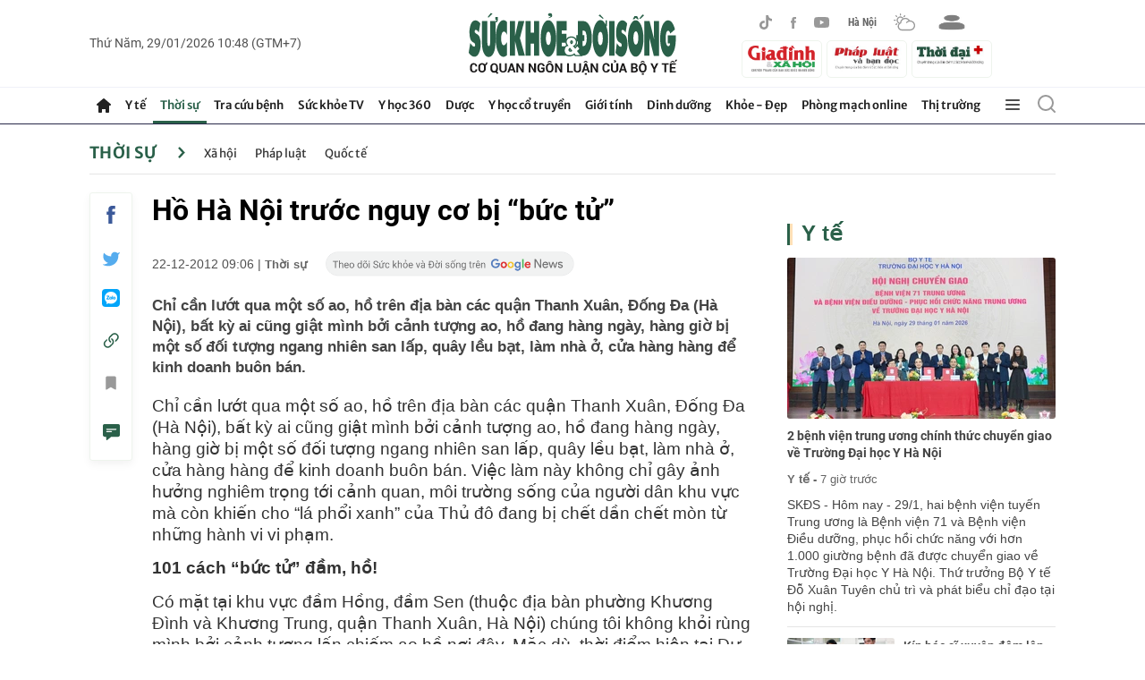

--- FILE ---
content_type: text/html; charset=utf-8
request_url: https://suckhoedoisong.vn/ajax/detail-right-box.htm
body_size: 3541
content:
<div class="box-right mt-30" data-layout=3 data-key=keycd><div class=box-right-top><h2><a class=box-right-title href=/y-te.htm title="Y tế ">Y t&#x1EBF; </a></h2></div><div class=box-right-middle><div class="box-right-item box-right-item-first" data-id=169260129173011472><a class=box-right-link-with-avatar href=/2-benh-vien-trung-uong-chinh-thuc-chuyen-giao-ve-truong-dai-hoc-y-ha-noi-169260129173011472.htm title="2 bệnh viện trung ương chính thức chuyển giao về Trường Đại học Y Hà Nội" data-id=169260129173011472> <img loading=lazy data-type=avatar src=https://suckhoedoisong.qltns.mediacdn.vn/zoom/300_180/324455921873985536/2026/1/29/dai-hoc-y-29-1769682272613161912777-0-0-953-1525-crop-1769682340180330096888.jpg alt="2 bệnh viện trung ương chính thức chuyển giao về Trường Đại học Y Hà Nội" width=300 height=180 data-width=300 data-height=180 class=box-right-avatar> </a><h3 class=box-right-content><a data-type=title data-linktype=newsdetail data-id=169260129173011472 class=box-right-link-title data-newstype=0 href=/2-benh-vien-trung-uong-chinh-thuc-chuyen-giao-ve-truong-dai-hoc-y-ha-noi-169260129173011472.htm title="2 bệnh viện trung ương chính thức chuyển giao về Trường Đại học Y Hà Nội">2 b&#x1EC7;nh vi&#x1EC7;n trung &#x1B0;&#x1A1;ng ch&#xED;nh th&#x1EE9;c chuy&#x1EC3;n giao v&#x1EC1; Tr&#x1B0;&#x1EDD;ng &#x110;&#x1EA1;i h&#x1ECD;c Y H&#xE0; N&#x1ED9;i</a></h3><a class=box-right-category href=/y-te.htm title="Y tế ">Y t&#x1EBF; -</a> <span class="box-right-time time-ago" title="01/29/2026 17:40:00">29/01/2026 17:40</span><p data-type=sapo class=box-right-sapo>SK&#x110;S - H&#xF4;m nay - 29/1, hai b&#x1EC7;nh vi&#x1EC7;n tuy&#x1EBF;n Trung &#x1B0;&#x1A1;ng l&#xE0; B&#x1EC7;nh vi&#x1EC7;n 71 v&#xE0; B&#x1EC7;nh vi&#x1EC7;n &#x110;i&#x1EC1;u d&#x1B0;&#x1EE1;ng, ph&#x1EE5;c h&#x1ED3;i ch&#x1EE9;c n&#x103;ng v&#x1EDB;i h&#x1A1;n 1.000 gi&#x1B0;&#x1EDD;ng b&#x1EC7;nh &#x111;&#xE3; &#x111;&#x1B0;&#x1EE3;c chuy&#x1EC3;n giao v&#x1EC1; Tr&#x1B0;&#x1EDD;ng &#x110;&#x1EA1;i h&#x1ECD;c Y H&#xE0; N&#x1ED9;i. Th&#x1EE9; tr&#x1B0;&#x1EDF;ng B&#x1ED9; Y t&#x1EBF; &#x110;&#x1ED7; Xu&#xE2;n Tuy&#xEA;n ch&#x1EE7; tr&#xEC; v&#xE0; ph&#xE1;t bi&#x1EC3;u ch&#x1EC9; &#x111;&#x1EA1;o t&#x1EA1;i h&#x1ED9;i ngh&#x1ECB;.<div class=box-right-related><div class=box-right-related-item><a class=box-right-link-with-avatar href=/kip-bac-si-xuyen-dem-len-duong-cuu-song-san-phu-nguy-kich-o-vung-bien-169260129121204208.htm title="Kíp bác sĩ xuyên đêm lên đường cứu sống sản phụ nguy kịch ở vùng biên" data-id=169260129121204208> <img loading=lazy data-type=avatar src=https://suckhoedoisong.qltns.mediacdn.vn/zoom/120_72/324455921873985536/2026/1/29/62309993713374532450911442298423931409567353n-17696630927971454431376-176-0-1456-2048-crop-17696631026441978026737.jpg alt="Kíp bác sĩ xuyên đêm lên đường cứu sống sản phụ nguy kịch ở vùng biên" width=120 height=70 data-width=120 data-height=70 class=box-right-avatar> </a><div class=box-right-content><h3><a data-type=title data-linktype=newsdetail data-id=169260129121204208 class=box-right-link-title data-newstype=0 href=/kip-bac-si-xuyen-dem-len-duong-cuu-song-san-phu-nguy-kich-o-vung-bien-169260129121204208.htm title="Kíp bác sĩ xuyên đêm lên đường cứu sống sản phụ nguy kịch ở vùng biên">K&#xED;p b&#xE1;c s&#x129; xuy&#xEA;n &#x111;&#xEA;m l&#xEA;n &#x111;&#x1B0;&#x1EDD;ng c&#x1EE9;u s&#x1ED1;ng s&#x1EA3;n ph&#x1EE5; nguy k&#x1ECB;ch &#x1EDF; v&#xF9;ng bi&#xEA;n</a></h3><a class=box-right-category href=/y-te.htm title="Y tế ">Y t&#x1EBF; - </a> <span class="box-right-time time-ago" title="01/29/2026 17:19:00">29/01/2026 17:19</span></div></div><div class=box-right-related-item><a class=box-right-link-with-avatar href=/tphcm-tang-cuong-phong-benh-do-virus-nipah-ngay-tu-cang-hang-khong-quoc-te-tan-son-nhat-16926012916205111.htm title="TPHCM tăng cường phòng bệnh do virus Nipah ngay từ cảng hàng không quốc tế Tân Sơn Nhất" data-id=16926012916205111> <img loading=lazy data-type=avatar src=https://suckhoedoisong.qltns.mediacdn.vn/zoom/120_72/324455921873985536/2026/1/29/cang-hang-khong-1-17696780251981105001744-96-0-1696-2560-crop-17696783619621690705737.jpg alt="TPHCM tăng cường phòng bệnh do virus Nipah ngay từ cảng hàng không quốc tế Tân Sơn Nhất" width=120 height=70 data-width=120 data-height=70 class=box-right-avatar> </a><div class=box-right-content><h3><a data-type=title data-linktype=newsdetail data-id=16926012916205111 class=box-right-link-title data-newstype=0 href=/tphcm-tang-cuong-phong-benh-do-virus-nipah-ngay-tu-cang-hang-khong-quoc-te-tan-son-nhat-16926012916205111.htm title="TPHCM tăng cường phòng bệnh do virus Nipah ngay từ cảng hàng không quốc tế Tân Sơn Nhất">TPHCM t&#x103;ng c&#x1B0;&#x1EDD;ng ph&#xF2;ng b&#x1EC7;nh do virus Nipah ngay t&#x1EEB; c&#x1EA3;ng h&#xE0;ng kh&#xF4;ng qu&#x1ED1;c t&#x1EBF; T&#xE2;n S&#x1A1;n Nh&#x1EA5;t</a></h3><a class=box-right-category href=/y-te.htm title="Y tế ">Y t&#x1EBF; - </a> <span class="box-right-time time-ago" title="01/29/2026 17:16:00">29/01/2026 17:16</span></div></div></div></div></div></div><div class="box-right mt-30" data-layout=3 data-key=keycd><div class=box-right-top><h2><a class=box-right-title href=/y-hoc-co-truyen.htm title="Y học cổ truyền">Y h&#x1ECD;c c&#x1ED5; truy&#x1EC1;n</a></h2></div><div class=box-right-middle><div class="box-right-item box-right-item-first" data-id=169260111201850429><a class=box-right-link-with-avatar href=/6-dieu-ban-nen-lam-de-giam-mo-noi-tang-hieu-qua-ben-vung-169260111201850429.htm title="6 điều bạn nên làm để giảm mỡ nội tạng hiệu quả, bền vững" data-id=169260111201850429> <img loading=lazy data-type=avatar src=https://suckhoedoisong.qltns.mediacdn.vn/zoom/300_180/324455921873985536/2026/1/11/photo-1768137068710-1768137069279242811427-0-0-327-523-crop-17681374708091590808081.png alt="6 điều bạn nên làm để giảm mỡ nội tạng hiệu quả, bền vững" width=300 height=180 data-width=300 data-height=180 class=box-right-avatar> </a><h3 class=box-right-content><a data-type=title data-linktype=newsdetail data-id=169260111201850429 class=box-right-link-title data-newstype=0 href=/6-dieu-ban-nen-lam-de-giam-mo-noi-tang-hieu-qua-ben-vung-169260111201850429.htm title="6 điều bạn nên làm để giảm mỡ nội tạng hiệu quả, bền vững">6 &#x111;i&#x1EC1;u b&#x1EA1;n n&#xEA;n l&#xE0;m &#x111;&#x1EC3; gi&#x1EA3;m m&#x1EE1; n&#x1ED9;i t&#x1EA1;ng hi&#x1EC7;u qu&#x1EA3;, b&#x1EC1;n v&#x1EEF;ng</a></h3><a class=box-right-category href=/khoe-dep/tham-my.htm title="Thẩm mỹ">Th&#x1EA9;m m&#x1EF9; -</a> <span class="box-right-time time-ago" title="01/29/2026 17:44:00">29/01/2026 17:44</span><p data-type=sapo class=box-right-sapo>SK&#x110;S - M&#x1EE1; n&#x1ED9;i t&#x1EA1;ng l&#xE0; lo&#x1EA1;i m&#x1EE1; &#x2018;&#x1EA9;n&#x2019; nh&#x1B0;ng &#x1EA3;nh h&#x1B0;&#x1EDF;ng l&#x1EDB;n &#x111;&#x1EBF;n s&#x1EE9;c kh&#x1ECF;e tim m&#x1EA1;ch, chuy&#x1EC3;n h&#xF3;a v&#xE0; nguy c&#x1A1; b&#x1EC7;nh m&#x1EA1;n t&#xED;nh. Tuy nhi&#xEA;n c&#xF3; th&#x1EC3; gi&#x1EA3;m m&#x1EE1; n&#x1ED9;i t&#x1EA1;ng n&#x1EBF;u duy tr&#xEC; nh&#x1EEF;ng thay &#x111;&#x1ED5;i &#x111;&#xFA;ng &#x111;&#x1EAF;n v&#x1EC1; &#x103;n u&#x1ED1;ng v&#xE0; l&#x1ED1;i s&#x1ED1;ng.<div class=box-right-related><div class=box-right-related-item><a class=box-right-link-with-avatar href=/di-ngu-khi-bung-hoi-doi-loi-hay-hai-cho-giac-ngu-va-kiem-soat-can-nang-169260122204731566.htm title="Vì sao không nên ăn quá no trước khi đi ngủ?" data-id=169260122204731566> <img loading=lazy data-type=avatar src=https://suckhoedoisong.qltns.mediacdn.vn/zoom/120_72/324455921873985536/2026/1/22/dau-hieu-mat-ngu-17690893828371652114690-0-0-800-1280-crop-176908957623757365389.jpg alt="Vì sao không nên ăn quá no trước khi đi ngủ?" width=120 height=70 data-width=120 data-height=70 class=box-right-avatar> </a><div class=box-right-content><h3><a data-type=title data-linktype=newsdetail data-id=169260122204731566 class=box-right-link-title data-newstype=0 href=/di-ngu-khi-bung-hoi-doi-loi-hay-hai-cho-giac-ngu-va-kiem-soat-can-nang-169260122204731566.htm title="Vì sao không nên ăn quá no trước khi đi ngủ?">V&#xEC; sao kh&#xF4;ng n&#xEA;n &#x103;n qu&#xE1; no tr&#x1B0;&#x1EDB;c khi &#x111;i ng&#x1EE7;?</a></h3><a class=box-right-category href=/y-hoc-co-truyen/chua-benh-khong-dung-thuoc.htm title="Chữa bệnh không dùng thuốc">Ch&#x1EEF;a b&#x1EC7;nh kh&#xF4;ng d&#xF9;ng thu&#x1ED1;c - </a> <span class="box-right-time time-ago" title="01/29/2026 17:00:00">29/01/2026 17:00</span></div></div><div class=box-right-related-item><a class=box-right-link-with-avatar href=/ngai-cuu-vi-thuoc-quen-thuoc-giup-giam-dau-nhuc-xuong-khop-mua-lanh-169260125161423393.htm title="Ngải cứu – vị thuốc quen thuộc giúp giảm đau nhức xương khớp mùa lạnh" data-id=169260125161423393> <img loading=lazy data-type=avatar src=https://suckhoedoisong.qltns.mediacdn.vn/zoom/120_72/324455921873985536/2026/1/25/ngai-cuu-cover-1769331741509226827763-0-0-720-1152-crop-1769331905177492931435.jpg alt="Ngải cứu – vị thuốc quen thuộc giúp giảm đau nhức xương khớp mùa lạnh" width=120 height=70 data-width=120 data-height=70 class=box-right-avatar> </a><div class=box-right-content><h3><a data-type=title data-linktype=newsdetail data-id=169260125161423393 class=box-right-link-title data-newstype=0 href=/ngai-cuu-vi-thuoc-quen-thuoc-giup-giam-dau-nhuc-xuong-khop-mua-lanh-169260125161423393.htm title="Ngải cứu – vị thuốc quen thuộc giúp giảm đau nhức xương khớp mùa lạnh">Ng&#x1EA3;i c&#x1EE9;u &#x2013; v&#x1ECB; thu&#x1ED1;c quen thu&#x1ED9;c gi&#xFA;p gi&#x1EA3;m &#x111;au nh&#x1EE9;c x&#x1B0;&#x1A1;ng kh&#x1EDB;p m&#xF9;a l&#x1EA1;nh</a></h3><a class=box-right-category href=/y-hoc-co-truyen/vi-thuoc-quanh-ta.htm title="Vị thuốc quanh ta">V&#x1ECB; thu&#x1ED1;c quanh ta - </a> <span class="box-right-time time-ago" title="01/29/2026 15:00:00">29/01/2026 15:00</span></div></div></div></div></div></div><div class="box-right mt-30" data-layout=3 data-key=keycd><div class=box-right-top><h2><a class=box-right-title href=/y-te/blog-thay-thuoc.htm title="Blog thầy thuốc">Blog th&#x1EA7;y thu&#x1ED1;c</a></h2></div><div class=box-right-middle><div class="box-right-item box-right-item-first" data-id=169260126134639644><a class=box-right-link-with-avatar href=/nang-phu-cap-uu-dai-nghe-y-khi-chinh-sach-cham-vao-tieng-tho-khe-trong-dem-truc-169260126134639644.htm title="Nâng phụ cấp ưu đãi nghề y: Khi chính sách 'chạm' vào những  đêm trực" data-id=169260126134639644> <img loading=lazy data-type=avatar src=https://suckhoedoisong.qltns.mediacdn.vn/zoom/300_180/324455921873985536/2026/1/26/phu-cap-uu-dai-nghe-y-17694099067071037820503-25-0-400-600-crop-1769409913737675672729.jpeg alt="Nâng phụ cấp ưu đãi nghề y: Khi chính sách 'chạm' vào những  đêm trực" width=300 height=180 data-width=300 data-height=180 class=box-right-avatar> </a><h3 class=box-right-content><a data-type=title data-linktype=newsdetail data-id=169260126134639644 class=box-right-link-title data-newstype=0 href=/nang-phu-cap-uu-dai-nghe-y-khi-chinh-sach-cham-vao-tieng-tho-khe-trong-dem-truc-169260126134639644.htm title="Nâng phụ cấp ưu đãi nghề y: Khi chính sách 'chạm' vào những  đêm trực">N&#xE2;ng ph&#x1EE5; c&#x1EA5;p &#x1B0;u &#x111;&#xE3;i ngh&#x1EC1; y: Khi ch&#xED;nh s&#xE1;ch &#x27;ch&#x1EA1;m&#x27; v&#xE0;o nh&#x1EEF;ng &#x111;&#xEA;m tr&#x1EF1;c</a></h3><a class=box-right-category href=/y-te/blog-thay-thuoc.htm title="Blog thầy thuốc">Blog th&#x1EA7;y thu&#x1ED1;c -</a> <span class="box-right-time time-ago" title="01/26/2026 13:54:00">26/01/2026 13:54</span><p data-type=sapo class=box-right-sapo>SK&#x110;S - T&#xF4;i &#x111;&#x1ECD;c Ngh&#x1ECB; quy&#x1EBF;t 261/2025/QH15 trong m&#x1ED9;t kho&#x1EA3;ng l&#x1EB7;ng hi&#x1EBF;m hoi c&#x1EE7;a ca tr&#x1EF1;c &#x111;&#xEA;m. Khi b&#x1EC7;nh vi&#x1EC7;n &#x111;&#xE3; qua gi&#x1EDD; cao &#x111;i&#x1EC3;m, khi ng&#x1B0;&#x1EDD;i nh&#xE0; b&#x1EC7;nh nh&#xE2;n m&#x1EC7;t m&#x1ECF;i ng&#x1EE7; g&#x1EE5;c tr&#xEA;n gh&#x1EBF; h&#xE0;nh lang, khi ti&#x1EBF;ng b&#x1B0;&#x1EDB;c ch&#xE2;n th&#x1B0;a d&#x1EA7;n v&#xE0; ch&#x1EC9; c&#xF2;n l&#x1EA1;i &#xE2;m thanh &#x111;&#x1EC1;u &#x111;&#x1EC1;u c&#x1EE7;a m&#xE1;y theo d&#xF5;i sinh t&#x1ED3;n.<div class=box-right-related><div class=box-right-related-item><a class=box-right-link-with-avatar href=/dot-pha-ve-tu-duy-hanh-dong-169260123124822112.htm title="Đột phá về tư duy hành động" data-id=169260123124822112> <img loading=lazy data-type=avatar src=https://suckhoedoisong.qltns.mediacdn.vn/zoom/120_72/324455921873985536/2026/1/23/img9620-176915004495254958286-0-123-836-1461-crop-17691500639241839523257.jpg alt="Đột phá về tư duy hành động" width=120 height=70 data-width=120 data-height=70 class=box-right-avatar> </a><div class=box-right-content><h3><a data-type=title data-linktype=newsdetail data-id=169260123124822112 class=box-right-link-title data-newstype=0 href=/dot-pha-ve-tu-duy-hanh-dong-169260123124822112.htm title="Đột phá về tư duy hành động">&#x110;&#x1ED9;t ph&#xE1; v&#x1EC1; t&#x1B0; duy h&#xE0;nh &#x111;&#x1ED9;ng</a></h3><a class=box-right-category href=/y-te/blog-thay-thuoc.htm title="Blog thầy thuốc">Blog th&#x1EA7;y thu&#x1ED1;c - </a> <span class="box-right-time time-ago" title="01/23/2026 12:49:00">23/01/2026 12:49</span></div></div><div class=box-right-related-item><a class=box-right-link-with-avatar href=/niem-tin-cua-nguoi-thay-thuoc-nhan-dan-voi-dai-hoi-xiv-169260119131257733.htm title="Niềm tin của người Thầy thuốc Nhân dân với Đại hội XIV" data-id=169260119131257733> <img loading=lazy data-type=avatar src=https://suckhoedoisong.qltns.mediacdn.vn/zoom/120_72/324455921873985536/2026/1/19/ttnd-xang-2-17688023809411904654796-20-0-765-1192-crop-17688026101881300734745-18-200-502-974-crop-17688438234951377040013.jpg alt="Niềm tin của người Thầy thuốc Nhân dân với Đại hội XIV" width=120 height=70 data-width=120 data-height=70 class=box-right-avatar> </a><div class=box-right-content><h3><a data-type=title data-linktype=newsdetail data-id=169260119131257733 class=box-right-link-title data-newstype=0 href=/niem-tin-cua-nguoi-thay-thuoc-nhan-dan-voi-dai-hoi-xiv-169260119131257733.htm title="Niềm tin của người Thầy thuốc Nhân dân với Đại hội XIV">Ni&#x1EC1;m tin c&#x1EE7;a ng&#x1B0;&#x1EDD;i Th&#x1EA7;y thu&#x1ED1;c Nh&#xE2;n d&#xE2;n v&#x1EDB;i &#x110;&#x1EA1;i h&#x1ED9;i XIV</a></h3><a class=box-right-category href=/y-te/blog-thay-thuoc.htm title="Blog thầy thuốc">Blog th&#x1EA7;y thu&#x1ED1;c - </a> <span class="box-right-time time-ago" title="01/20/2026 06:46:00">20/01/2026 06:46</span></div></div></div></div></div></div><zone id=krlv9zh3></zone><script>if(!isNotAllow3rd){arfAsync.push("krlv9zh3");}</script><zone id=krq0fs12></zone><script>if(!isNotAllow3rd){arfAsync.push("krq0fs12");}</script>

--- FILE ---
content_type: text/html; charset=utf-8
request_url: https://suckhoedoisong.vn/ajax/detail-bottom-box-1691470.htm
body_size: 11508
content:
<div class=detail__category><div class=box-stream data-layout=2 data-key=keycd><div class=box-stream-top><h2><span class=box-stream-title>Tin đọc nhiều</span></h2></div><div class=box-stream-middle><div class=box-stream-item data-id=169260129061704186><a class=box-stream-link-with-avatar href=/tu-nay-den-tet-nguyen-dan-2026-con-bao-nhieu-dot-khong-khi-lanh-169260129061704186.htm title="Từ nay đến Tết Nguyên đán 2026 còn bao nhiêu đợt không khí lạnh?" data-id=169260129061704186> <img loading=lazy data-type=avatar src=https://suckhoedoisong.qltns.mediacdn.vn/zoom/260_156/324455921873985536/2026/1/28/khong-khi-lanh-tet-nguyen-dan-17696421622601900587972-46-0-1080-1654-crop-1769642188937739986595.jpg alt="Từ nay đến Tết Nguyên đán 2026 còn bao nhiêu đợt không khí lạnh?" data-width=260 data-height=156 class=box-stream-avatar> </a><div class=box-stream-content><h3><a data-type=title data-linktype=newsdetail data-id=169260129061704186 class=box-stream-link-title data-newstype=0 href=/tu-nay-den-tet-nguyen-dan-2026-con-bao-nhieu-dot-khong-khi-lanh-169260129061704186.htm title="Từ nay đến Tết Nguyên đán 2026 còn bao nhiêu đợt không khí lạnh?">T&#x1EEB; nay &#x111;&#x1EBF;n T&#x1EBF;t Nguy&#xEA;n &#x111;&#xE1;n 2026 c&#xF2;n bao nhi&#xEA;u &#x111;&#x1EE3;t kh&#xF4;ng kh&#xED; l&#x1EA1;nh?</a></h3><a class=box-stream-category href=""> - </a> <span class="box-stream-time time-ago" title="01/29/2026 06:50:00">29/01/2026 06:50</span><p data-type=sapo class=box-stream-sapo>SK&#x110;S - Theo chuy&#xEA;n gia kh&#xED; t&#x1B0;&#x1EE3;ng th&#x1EE7;y v&#x103;n L&#xEA; Th&#x1ECB; Xu&#xE2;n Lan, t&#x1EEB; nay &#x111;&#x1EBF;n T&#x1EBF;t Nguy&#xEA;n &#x111;&#xE1;n B&#xED;nh Ng&#x1ECD;, th&#x1EDD;i ti&#x1EBF;t n&#x1B0;&#x1EDB;c ta v&#x1EAB;n ch&#x1ECB;u t&#xE1;c &#x111;&#x1ED9;ng c&#x1EE7;a &#xED;t nh&#x1EA5;t hai &#x111;&#x1EE3;t kh&#xF4;ng kh&#xED; l&#x1EA1;nh c&#xF3; c&#x1B0;&#x1EDD;ng &#x111;&#x1ED9; kh&#xE1; m&#x1EA1;nh, khi&#x1EBF;n n&#x1EC1;n nhi&#x1EC7;t nhi&#x1EC1;u khu v&#x1EF1;c gi&#x1EA3;m r&#xF5; r&#x1EC7;t, &#x111;&#x1EB7;c bi&#x1EC7;t l&#xE0; v&#xE0;o ban &#x111;&#xEA;m v&#xE0; s&#xE1;ng s&#x1EDB;m.</div></div><div class=box-stream-item data-id=169260129071618254><a class=box-stream-link-with-avatar href=/tinh-tiet-moi-vu-dam-ban-gai-o-bac-ninh-lo-1-viec-kho-tin-truoc-khi-gay-an-169260129071618254.htm title="Tình tiết mới vụ đâm bạn gái ở Bắc Ninh, lộ 1 việc khó tin trước khi gây án" data-id=169260129071618254> <img loading=lazy data-type=avatar src=https://suckhoedoisong.qltns.mediacdn.vn/zoom/260_156/324455921873985536/2026/1/29/dam-ban-gai-1769645687642246340637-0-25-720-1177-crop-17696456955362016551054.jpg alt="Tình tiết mới vụ đâm bạn gái ở Bắc Ninh, lộ 1 việc khó tin trước khi gây án" data-width=260 data-height=156 class=box-stream-avatar> </a><div class=box-stream-content><h3><a data-type=title data-linktype=newsdetail data-id=169260129071618254 class=box-stream-link-title data-newstype=2 href=/tinh-tiet-moi-vu-dam-ban-gai-o-bac-ninh-lo-1-viec-kho-tin-truoc-khi-gay-an-169260129071618254.htm title="Tình tiết mới vụ đâm bạn gái ở Bắc Ninh, lộ 1 việc khó tin trước khi gây án">T&#xEC;nh ti&#x1EBF;t m&#x1EDB;i v&#x1EE5; &#x111;&#xE2;m b&#x1EA1;n g&#xE1;i &#x1EDF; B&#x1EAF;c Ninh, l&#x1ED9; 1 vi&#x1EC7;c kh&#xF3; tin tr&#x1B0;&#x1EDB;c khi g&#xE2;y &#xE1;n</a></h3><a class=box-stream-category href="" title="Pháp luật">Ph&#xE1;p lu&#x1EAD;t - </a> <span class="box-stream-time time-ago" title="01/29/2026 07:21:00">29/01/2026 07:21</span><p data-type=sapo class=box-stream-sapo>SK&#x110;S - Nh&#x1EEF;ng ng&#xE0;y qua, d&#x1B0; lu&#x1EAD;n kh&#xF4;ng kh&#x1ECF;i x&#xF4;n xao tr&#x1B0;&#x1EDB;c v&#x1EE5; &#x111;&#xE2;m b&#x1EA1;n g&#xE1;i v&#xEC; &#x111;i &#x103;n c&#x1A1;m v&#x1EDB;i ng&#x1B0;&#x1EDD;i kh&#xE1;c &#x1EDF; B&#x1EAF;c Ninh.</div></div><div class=box-stream-item data-id=169260128154920349><a class=box-stream-link-with-avatar href=/khuyet-diem-chi-mang-cua-at-chu-bai-khong-chien-su-35-nga-169260128154920349.htm title="Khuyết điểm 'chí mạng' của át chủ bài không chiến' Su-35 Nga" data-id=169260128154920349> <img loading=lazy data-type=avatar src=https://suckhoedoisong.qltns.mediacdn.vn/zoom/260_156/324455921873985536/2026/1/28/su-35-17695899038441198335475-0-0-699-1118-crop-17695899129011145416555.jpg alt="Khuyết điểm 'chí mạng' của át chủ bài không chiến' Su-35 Nga" data-width=260 data-height=156 class=box-stream-avatar> </a><div class=box-stream-content><h3><a data-type=title data-linktype=newsdetail data-id=169260128154920349 class=box-stream-link-title data-newstype=0 href=/khuyet-diem-chi-mang-cua-at-chu-bai-khong-chien-su-35-nga-169260128154920349.htm title="Khuyết điểm 'chí mạng' của át chủ bài không chiến' Su-35 Nga">Khuy&#x1EBF;t &#x111;i&#x1EC3;m &#x27;ch&#xED; m&#x1EA1;ng&#x27; c&#x1EE7;a &#xE1;t ch&#x1EE7; b&#xE0;i kh&#xF4;ng chi&#x1EBF;n&#x27; Su-35 Nga</a></h3><a class=box-stream-category href=""> - </a> <span class="box-stream-time time-ago" title="01/28/2026 18:50:00">28/01/2026 18:50</span><p data-type=sapo class=box-stream-sapo>SK&#x110;S - Su-35 l&#xE0; ti&#xEA;m k&#xED;ch m&#x1EA1;nh nh&#x1EA5;t m&#xE0; Nga &#x111;ang v&#x1EAD;n h&#xE0;nh, thu&#x1ED9;c th&#x1EBF; h&#x1EC7; 4&#x2B;&#x2B; v&#x1EDB;i kh&#x1EA3; n&#x103;ng g&#x1EA7;n &#x111;&#x1EA1;t chu&#x1EA9;n th&#x1EBF; h&#x1EC7; n&#x103;m, song v&#x1EAB;n thi&#x1EBF;u y&#x1EBF;u t&#x1ED1; quan tr&#x1ECD;ng l&#xE0; t&#xE0;ng h&#xEC;nh.</div></div><div class=box-stream-item data-id=16926012907312259><a class=box-stream-link-with-avatar href=/my-trien-khai-xe-tang-abrams-sat-bien-gioi-ukraine-16926012907312259.htm title="Mỹ triển khai xe tăng Abrams sát biên giới Ukraine" data-id=16926012907312259> <img loading=lazy data-type=avatar src=https://suckhoedoisong.qltns.mediacdn.vn/zoom/260_156/324455921873985536/2026/1/29/xe-tang-m1a2-abrams-cua-luc-quan-my-17696461392161809347011-0-11-420-683-crop-17696461468981039034278.jpg alt="Mỹ triển khai xe tăng Abrams sát biên giới Ukraine" data-width=260 data-height=156 class=box-stream-avatar> </a><div class=box-stream-content><h3><a data-type=title data-linktype=newsdetail data-id=16926012907312259 class=box-stream-link-title data-newstype=0 href=/my-trien-khai-xe-tang-abrams-sat-bien-gioi-ukraine-16926012907312259.htm title="Mỹ triển khai xe tăng Abrams sát biên giới Ukraine">M&#x1EF9; tri&#x1EC3;n khai xe t&#x103;ng Abrams s&#xE1;t bi&#xEA;n gi&#x1EDB;i Ukraine</a></h3><a class=box-stream-category href=""> - </a> <span class="box-stream-time time-ago" title="01/29/2026 08:15:00">29/01/2026 08:15</span><p data-type=sapo class=box-stream-sapo>SK&#x110;S - M&#x1EF9; s&#x1EBD; tri&#x1EC3;n khai m&#x1ED9;t &#x111;&#x1A1;n v&#x1ECB; xe t&#x103;ng Abrams t&#x1EDB;i Romania, &#x111;&#xE1;nh d&#x1EA5;u s&#x1EF1; t&#x103;ng c&#x1B0;&#x1EDD;ng &#x111;&#xE1;ng k&#x1EC3; kh&#x1EA3; n&#x103;ng t&#xE1;c chi&#x1EBF;n thi&#x1EBF;t gi&#xE1;p t&#x1EA1;i qu&#x1ED1;c gia gi&#xE1;p ranh v&#x1EDB;i v&#xF9;ng chi&#x1EBF;n s&#x1EF1;.</div></div><div class=box-stream-item data-id=169260129015314179><a class=box-stream-link-with-avatar href=/nghi-van-nam-thanh-nien-nhay-song-cuu-an-tu-van-169260129015314179.htm title="Nghi vấn nam thanh niên nhảy sông Cửu An tự vẫn" data-id=169260129015314179> <img loading=lazy data-type=avatar src=https://suckhoedoisong.qltns.mediacdn.vn/zoom/260_156/324455921873985536/2026/1/28/base64-1769628200188562654996.jpeg alt="Nghi vấn nam thanh niên nhảy sông Cửu An tự vẫn" data-width=260 data-height=156 class=box-stream-avatar> </a><div class=box-stream-content><h3><a data-type=title data-linktype=newsdetail data-id=169260129015314179 class=box-stream-link-title data-newstype=0 href=/nghi-van-nam-thanh-nien-nhay-song-cuu-an-tu-van-169260129015314179.htm title="Nghi vấn nam thanh niên nhảy sông Cửu An tự vẫn">Nghi v&#x1EA5;n nam thanh ni&#xEA;n nh&#x1EA3;y s&#xF4;ng C&#x1EED;u An t&#x1EF1; v&#x1EAB;n</a></h3><a class=box-stream-category href=""> - </a> <span class="box-stream-time time-ago" title="01/29/2026 08:26:00">29/01/2026 08:26</span><p data-type=sapo class=box-stream-sapo>SK&#x110;S - Anh Kh. &#x111;i&#x1EC1;u khi&#x1EC3;n xe m&#xE1;y theo h&#x1B0;&#x1EDB;ng t&#x1EEB; th&#xF4;n Ph&#xF9; L&#x1ECB;ch (x&#xE3; V&#x129;nh L&#x1EA1;i) &#x111;&#x1EBF;n x&#xE3; Ninh Giang. Khi &#x111;&#x1EBF;n c&#x1EA7;u R&#xE0;m, nam thanh ni&#xEA;n &#x111;&#x1EC3; l&#x1EA1;i xe m&#xE1;y, &#x111;&#xF4;i d&#xE9;p c&#xF9;ng &#x111;i&#x1EC7;n tho&#x1EA1;i v&#xE0; b&#x1EA5;t ng&#x1EDD; nh&#x1EA3;y xu&#x1ED1;ng s&#xF4;ng C&#x1EED;u An.</div></div></div></div></div><div class=detail__category><div class="box-stream timeline" data-layout=2 data-key=keycd><div class=box-stream-top><h2><span class=box-stream-title>Cùng chuyên mục</span></h2></div><div class="box-stream-middle timeline_list" id=append><div class=box-stream-item data-id=16926012917003023><a class=box-stream-link-with-avatar href=/roi-may-bay-quan-su-o-thai-lan-2-phi-cong-thiet-mang-16926012917003023.htm title="Rơi máy bay quân sự ở Thái Lan, 2 phi công thiệt mạng" data-id=16926012917003023> <img loading=lazy data-type=avatar src=https://suckhoedoisong.qltns.mediacdn.vn/zoom/260_156/324455921873985536/2026/1/29/avatar1769680697960-1769680699094180408908-0-31-394-661-crop-17696807386471774481095.jpg alt="Rơi máy bay quân sự ở Thái Lan, 2 phi công thiệt mạng" data-width=260 data-height=156 class=box-stream-avatar> </a><div class=box-stream-content><h3><a data-type=title data-linktype=newsdetail data-id=16926012917003023 class=box-stream-link-title data-newstype=0 href=/roi-may-bay-quan-su-o-thai-lan-2-phi-cong-thiet-mang-16926012917003023.htm title="Rơi máy bay quân sự ở Thái Lan, 2 phi công thiệt mạng">R&#x1A1;i m&#xE1;y bay qu&#xE2;n s&#x1EF1; &#x1EDF; Th&#xE1;i Lan, 2 phi c&#xF4;ng thi&#x1EC7;t m&#x1EA1;ng</a></h3><a class=box-stream-category href=/thoi-su/quoc-te.htm title="Quốc tế">Qu&#x1ED1;c t&#x1EBF; - </a> <span class="box-stream-time time-ago" title="01/29/2026 17:06:00">29/01/2026 17:06</span><p data-type=sapo class=box-stream-sapo>L&#x1EF1;c l&#x1B0;&#x1EE3;ng Kh&#xF4;ng qu&#xE2;n Th&#xE1;i Lan cho bi&#x1EBF;t, s&#xE1;ng nay, m&#x1ED9;t m&#xE1;y bay qu&#xE2;n s&#x1EF1; c&#x1EE7;a n&#x1B0;&#x1EDB;c n&#xE0;y &#x111;&#xE3; b&#x1ECB; r&#x1A1;i t&#x1EA1;i v&#xF9;ng r&#x1EEB;ng &#x1EDF; t&#x1EC9;nh Chiang Mai thu&#x1ED9;c mi&#x1EC1;n B&#x1EAF;c, khi&#x1EBF;n 2 phi c&#xF4;ng thi&#x1EC7;t m&#x1EA1;ng.</div></div><div class=box-stream-item data-id=169260129165923106><a class=box-stream-link-with-avatar href=/10000-nguoi-khuyet-tat-va-nguoi-than-se-duoc-kham-benh-mien-phi-169260129165923106.htm title="10.000 người khuyết tật và người thân sẽ được khám bệnh miễn phí" data-id=169260129165923106> <img loading=lazy data-type=avatar src=https://suckhoedoisong.qltns.mediacdn.vn/zoom/260_156/324455921873985536/2026/1/29/khuyet-tat-17696805407452026582068-0-57-1541-2523-crop-17696806686381908860619.jpg alt="10.000 người khuyết tật và người thân sẽ được khám bệnh miễn phí" data-width=260 data-height=156 class=box-stream-avatar> </a><div class=box-stream-content><h3><a data-type=title data-linktype=newsdetail data-id=169260129165923106 class=box-stream-link-title data-newstype=0 href=/10000-nguoi-khuyet-tat-va-nguoi-than-se-duoc-kham-benh-mien-phi-169260129165923106.htm title="10.000 người khuyết tật và người thân sẽ được khám bệnh miễn phí">10.000 ng&#x1B0;&#x1EDD;i khuy&#x1EBF;t t&#x1EAD;t v&#xE0; ng&#x1B0;&#x1EDD;i th&#xE2;n s&#x1EBD; &#x111;&#x1B0;&#x1EE3;c kh&#xE1;m b&#x1EC7;nh mi&#x1EC5;n ph&#xED;</a></h3><a class=box-stream-category href=/thoi-su.htm title="Thời sự">Th&#x1EDD;i s&#x1EF1; - </a> <span class="box-stream-time time-ago" title="01/29/2026 17:00:00">29/01/2026 17:00</span><p data-type=sapo class=box-stream-sapo>SK&#x110;S - D&#x1EF1; ki&#x1EBF;n 10.000 ng&#x1B0;&#x1EDD;i khuy&#x1EBF;t t&#x1EAD;t v&#xE0; ng&#x1B0;&#x1EDD;i th&#xE2;n s&#x1EBD; &#x111;&#x1B0;&#x1EE3;c kh&#xE1;m ch&#x1EEF;a b&#x1EC7;nh mi&#x1EC5;n ph&#xED;, 100 su&#x1EA5;t ph&#x1EAB;u thu&#x1EAD;t ch&#x1EC9;nh h&#xEC;nh v&#xE0; m&#x1ED5; tim mi&#x1EC5;n ph&#xED;, trao t&#x1EB7;ng nhi&#x1EC1;u c&#x103;n nh&#xE0; cho ng&#x1B0;&#x1EDD;i khuy&#x1EBF;t t&#x1EAD;t&#x2026; trong xuy&#xEA;n su&#x1ED1;t chu&#x1ED7;i ch&#x1B0;&#x1A1;ng tr&#xEC;nh Ng&#xE0;y h&#x1ED9;i Ng&#x1B0;&#x1EDD;i khuy&#x1EBF;t t&#x1EAD;t Vi&#x1EC7;t Nam.</div></div><div class=box-stream-item data-id=169260129161222819><a class=box-stream-link-with-avatar href=/thu-tuong-phat-dong-phong-trao-thi-dua-doi-moi-sang-tao-chuyen-doi-so-chuyen-doi-xanh-169260129161222819.htm title="Thủ tướng phát động phong trào thi đua đổi mới sáng tạo, chuyển đổi số, chuyển đổi xanh" data-id=169260129161222819> <img loading=lazy data-type=avatar src=https://suckhoedoisong.qltns.mediacdn.vn/zoom/260_156/324455921873985536/2026/1/29/ttg-1769677734106209694098-37-37-451-699-crop-17696778798941647386637.jpg alt="Thủ tướng phát động phong trào thi đua đổi mới sáng tạo, chuyển đổi số, chuyển đổi xanh" data-width=260 data-height=156 class=box-stream-avatar> </a><div class=box-stream-content><h3><a data-type=title data-linktype=newsdetail data-id=169260129161222819 class=box-stream-link-title data-newstype=0 href=/thu-tuong-phat-dong-phong-trao-thi-dua-doi-moi-sang-tao-chuyen-doi-so-chuyen-doi-xanh-169260129161222819.htm title="Thủ tướng phát động phong trào thi đua đổi mới sáng tạo, chuyển đổi số, chuyển đổi xanh">Th&#x1EE7; t&#x1B0;&#x1EDB;ng ph&#xE1;t &#x111;&#x1ED9;ng phong tr&#xE0;o thi &#x111;ua &#x111;&#x1ED5;i m&#x1EDB;i s&#xE1;ng t&#x1EA1;o, chuy&#x1EC3;n &#x111;&#x1ED5;i s&#x1ED1;, chuy&#x1EC3;n &#x111;&#x1ED5;i xanh</a></h3><a class=box-stream-category href=/thoi-su.htm title="Thời sự">Th&#x1EDD;i s&#x1EF1; - </a> <span class="box-stream-time time-ago" title="01/29/2026 16:24:00">29/01/2026 16:24</span><p data-type=sapo class=box-stream-sapo>SK&#x110;S - Ng&#xE0;y 29/1, Th&#x1EE7; t&#x1B0;&#x1EDB;ng Ch&#xED;nh ph&#x1EE7; Ph&#x1EA1;m Minh Ch&#xED;nh, Ch&#x1EE7; t&#x1ECB;ch H&#x1ED9;i &#x111;&#x1ED3;ng Thi &#x111;ua - Khen th&#x1B0;&#x1EDF;ng Trung &#x1B0;&#x1A1;ng, ch&#x1EE7; tr&#xEC; phi&#xEA;n h&#x1ECD;p l&#x1EA7;n th&#x1EE9; 17 c&#x1EE7;a H&#x1ED9;i &#x111;&#x1ED3;ng nhi&#x1EC7;m k&#x1EF3; 2021&#x2013;2026.</div></div><div class=box-stream-item data-id=169260129155536633><a class=box-stream-link-with-avatar href=/vi-sao-tuyen-sinh-dai-hoc-2026-phai-siet-xet-hoc-ba-va-ha-diem-cong-ielts-169260129155536633.htm title="Vì sao tuyển sinh đại học 2026 phải siết xét học bạ và hạ điểm cộng IELTS?" data-id=169260129155536633> <img loading=lazy data-type=avatar src=https://suckhoedoisong.qltns.mediacdn.vn/zoom/260_156/324455921873985536/2026/1/29/z7450022724727-37dda075242ee60465e0a4429914bbb8-1769676879869599184165-96-0-896-1280-crop-17696768900402111684172.jpg alt="Vì sao tuyển sinh đại học 2026 phải siết xét học bạ và hạ điểm cộng IELTS?" data-width=260 data-height=156 class=box-stream-avatar> </a><div class=box-stream-content><h3><a data-type=title data-linktype=newsdetail data-id=169260129155536633 class=box-stream-link-title data-newstype=0 href=/vi-sao-tuyen-sinh-dai-hoc-2026-phai-siet-xet-hoc-ba-va-ha-diem-cong-ielts-169260129155536633.htm title="Vì sao tuyển sinh đại học 2026 phải siết xét học bạ và hạ điểm cộng IELTS?">V&#xEC; sao tuy&#x1EC3;n sinh &#x111;&#x1EA1;i h&#x1ECD;c 2026 ph&#x1EA3;i si&#x1EBF;t x&#xE9;t h&#x1ECD;c b&#x1EA1; v&#xE0; h&#x1EA1; &#x111;i&#x1EC3;m c&#x1ED9;ng IELTS?</a></h3><a class=box-stream-category href=/thoi-su/xa-hoi.htm title="Xã hội">X&#xE3; h&#x1ED9;i - </a> <span class="box-stream-time time-ago" title="01/29/2026 16:16:00">29/01/2026 16:16</span><p data-type=sapo class=box-stream-sapo>SK&#x110;S - Vi&#x1EC7;c si&#x1EBF;t x&#xE9;t h&#x1ECD;c b&#x1EA1; v&#xE0; &#x111;i&#x1EC1;u ch&#x1EC9;nh &#x1B0;u ti&#xEA;n IELTS trong d&#x1EF1; th&#x1EA3;o Quy ch&#x1EBF; tuy&#x1EC3;n sinh &#x111;&#x1EA1;i h&#x1ECD;c 2026 &#x111;ang khi&#x1EBF;n nhi&#x1EC1;u ph&#x1EE5; huynh, h&#x1ECD;c sinh b&#x103;n kho&#x103;n. &#x110;&#x1EA1;i di&#x1EC7;n B&#x1ED9; GD&amp;&#x110;T &#x111;&#xE3; c&#xF3; l&#xFD; gi&#x1EA3;i v&#x1EC1; c&#xE1;c &#x111;i&#x1EC1;u ch&#x1EC9;nh n&#xE0;y.</div></div><div class=box-stream-item data-id=169260129153231093><a class=box-stream-link-with-avatar href=/thoi-tiet-thang-2-3-con-nhieu-dot-lanh-chu-y-ret-dam-ret-hai-169260129153231093.htm title="Thời tiết tháng 2, 3 còn nhiều đợt lạnh, chú ý rét đậm, rét hại" data-id=169260129153231093> <img loading=lazy data-type=avatar src=https://suckhoedoisong.qltns.mediacdn.vn/zoom/260_156/324455921873985536/2026/1/29/khong-khi-lanh-mien-bac-17696753533532041965099-0-84-1134-1898-crop-1769675498216184103324.jpg alt="Thời tiết tháng 2, 3 còn nhiều đợt lạnh, chú ý rét đậm, rét hại" data-width=260 data-height=156 class=box-stream-avatar> </a><div class=box-stream-content><h3><a data-type=title data-linktype=newsdetail data-id=169260129153231093 class=box-stream-link-title data-newstype=0 href=/thoi-tiet-thang-2-3-con-nhieu-dot-lanh-chu-y-ret-dam-ret-hai-169260129153231093.htm title="Thời tiết tháng 2, 3 còn nhiều đợt lạnh, chú ý rét đậm, rét hại">Th&#x1EDD;i ti&#x1EBF;t th&#xE1;ng 2, 3 c&#xF2;n nhi&#x1EC1;u &#x111;&#x1EE3;t l&#x1EA1;nh, ch&#xFA; &#xFD; r&#xE9;t &#x111;&#x1EAD;m, r&#xE9;t h&#x1EA1;i</a></h3><a class=box-stream-category href=/thoi-su/xa-hoi.htm title="Xã hội">X&#xE3; h&#x1ED9;i - </a> <span class="box-stream-time time-ago" title="01/29/2026 15:57:00">29/01/2026 15:57</span><p data-type=sapo class=box-stream-sapo>SK&#x110;S - Kh&#xF4;ng kh&#xED; l&#x1EA1;nh trong th&#xE1;ng 2 &#x111;&#x1B0;&#x1EE3;c nh&#x1EAD;n &#x111;&#x1ECB;nh ho&#x1EA1;t &#x111;&#x1ED9;ng y&#x1EBF;u h&#x1A1;n trung b&#xEC;nh nhi&#x1EC1;u n&#x103;m, song v&#x1EAB;n c&#xF3; kh&#x1EA3; n&#x103;ng g&#xE2;y ra c&#xE1;c &#x111;&#x1EE3;t r&#xE9;t &#x111;&#x1EAD;m, r&#xE9;t h&#x1EA1;i. Nh&#x1EEF;ng &#x111;&#x1EE3;t kh&#xF4;ng kh&#xED; l&#x1EA1;nh m&#x1EA1;nh c&#xF3; th&#x1EC3; k&#xE8;m theo b&#x103;ng gi&#xE1; v&#xE0; m&#x1B0;a tuy&#x1EBF;t.</div></div><div class=box-stream-item data-id=169260129154137777><a class=box-stream-link-with-avatar href=/giam-sat-chat-virus-nipah-tai-cac-co-so-chan-nuoi-lon-co-nhieu-doi-an-qua-169260129154137777.htm title="Giám sát chặt virus Nipah tại các cơ sở chăn nuôi lợn có nhiều dơi ăn quả" data-id=169260129154137777> <img loading=lazy data-type=avatar src=https://suckhoedoisong.qltns.mediacdn.vn/zoom/260_156/324455921873985536/2026/1/29/nuoi-lon-17696760042491894290621-0-48-731-1218-crop-17696760360421040216917.jpg alt="Giám sát chặt virus Nipah tại các cơ sở chăn nuôi lợn có nhiều dơi ăn quả" data-width=260 data-height=156 class=box-stream-avatar> </a><div class=box-stream-content><h3><a data-type=title data-linktype=newsdetail data-id=169260129154137777 class=box-stream-link-title data-newstype=0 href=/giam-sat-chat-virus-nipah-tai-cac-co-so-chan-nuoi-lon-co-nhieu-doi-an-qua-169260129154137777.htm title="Giám sát chặt virus Nipah tại các cơ sở chăn nuôi lợn có nhiều dơi ăn quả">Gi&#xE1;m s&#xE1;t ch&#x1EB7;t virus Nipah t&#x1EA1;i c&#xE1;c c&#x1A1; s&#x1EDF; ch&#x103;n nu&#xF4;i l&#x1EE3;n c&#xF3; nhi&#x1EC1;u d&#x1A1;i &#x103;n qu&#x1EA3;</a></h3><a class=box-stream-category href=/thoi-su/xa-hoi.htm title="Xã hội">X&#xE3; h&#x1ED9;i - </a> <span class="box-stream-time time-ago" title="01/29/2026 15:51:00">29/01/2026 15:51</span><p data-type=sapo class=box-stream-sapo>SK&#x110;S - B&#x1ED9; NN&amp;MT y&#xEA;u c&#x1EA7;u t&#x103;ng c&#x1B0;&#x1EDD;ng gi&#xE1;m s&#xE1;t ch&#x1EE7; &#x111;&#x1ED9;ng t&#x1EA1;i c&#xE1;c c&#x1A1; s&#x1EDF;, h&#x1ED9; ch&#x103;n nu&#xF4;i l&#x1EE3;n, nh&#x1EA5;t l&#xE0; nh&#x1EEF;ng khu v&#x1EF1;c c&#xF3; m&#x1EAD;t &#x111;&#x1ED9; d&#x1A1;i &#x103;n qu&#x1EA3; cao, theo d&#xF5;i ch&#x1EB7;t ch&#x1EBD; c&#xE1;c &#x111;&#xE0;n l&#x1EE3;n c&#xF3; bi&#x1EC3;u hi&#x1EC7;n b&#x1EA5;t th&#x1B0;&#x1EDD;ng v&#x1EC1; h&#xF4; h&#x1EA5;p ho&#x1EB7;c th&#x1EA7;n kinh.</div></div><div class=box-stream-item data-id=169260129152139058><a class=box-stream-link-with-avatar href=/buoc-thoi-viec-giang-vien-truong-dh-su-pham-ha-noi-2-dung-bang-gia-bi-duc-ten-khoi-bia-tien-si-169260129152139058.htm title="Buộc thôi việc giảng viên Trường ĐH Sư phạm Hà Nội 2 dùng bằng giả, bị đục tên khỏi bia tiến sĩ" data-id=169260129152139058> <img loading=lazy data-type=avatar src=https://suckhoedoisong.qltns.mediacdn.vn/zoom/260_156/324455921873985536/2026/1/29/thumb-bang-dh-sp-gia-1769674835912457863004-0-94-1080-1822-crop-17696748428221189613597.jpg alt="Buộc thôi việc giảng viên Trường ĐH Sư phạm Hà Nội 2 dùng bằng giả, bị đục tên khỏi bia tiến sĩ" data-width=260 data-height=156 class=box-stream-avatar> </a><div class=box-stream-content><h3><a data-type=title data-linktype=newsdetail data-id=169260129152139058 class=box-stream-link-title data-newstype=0 href=/buoc-thoi-viec-giang-vien-truong-dh-su-pham-ha-noi-2-dung-bang-gia-bi-duc-ten-khoi-bia-tien-si-169260129152139058.htm title="Buộc thôi việc giảng viên Trường ĐH Sư phạm Hà Nội 2 dùng bằng giả, bị đục tên khỏi bia tiến sĩ">Bu&#x1ED9;c th&#xF4;i vi&#x1EC7;c gi&#x1EA3;ng vi&#xEA;n Tr&#x1B0;&#x1EDD;ng &#x110;H S&#x1B0; ph&#x1EA1;m H&#xE0; N&#x1ED9;i 2 d&#xF9;ng b&#x1EB1;ng gi&#x1EA3;, b&#x1ECB; &#x111;&#x1EE5;c t&#xEA;n kh&#x1ECF;i bia ti&#x1EBF;n s&#x129;</a></h3><a class=box-stream-category href=/thoi-su.htm title="Thời sự">Th&#x1EDD;i s&#x1EF1; - </a> <span class="box-stream-time time-ago" title="01/29/2026 15:25:00">29/01/2026 15:25</span><p data-type=sapo class=box-stream-sapo>SK&#x110;S - Li&#xEA;n quan &#x111;&#x1EBF;n v&#x1EE5; &#xF4;ng &#x110;&#x1EB7;ng Ng&#x1ECD;c Nam - Tr&#x1B0;&#x1EDF;ng b&#x1ED9; m&#xF4;n khoa Ti&#x1EBF;ng Anh d&#xF9;ng b&#x1EB1;ng ti&#x1EBF;n s&#x129; gi&#x1EA3;, m&#x1EDB;i &#x111;&#xE2;y Tr&#x1B0;&#x1EDD;ng &#x110;&#x1EA1;i h&#x1ECD;c S&#x1B0; ph&#x1EA1;m H&#xE0; N&#x1ED9;i 2 bu&#x1ED9;c th&#xF4;i vi&#x1EC7;c nh&#xE2;n s&#x1EF1; n&#xE0;y, &#x111;&#x1EE5;c b&#x1ECF; t&#xEA;n tr&#xEA;n bia ti&#x1EBF;n s&#x129;.</div></div><div class=box-stream-item data-id=16926012913194008><a class=box-stream-link-with-avatar href=/truy-tang-danh-hieu-anh-hung-luc-luong-vu-trang-nhan-dan-cho-liet-si-do-ngoc-huyen-16926012913194008.htm title="Truy tặng danh hiệu Anh hùng lực lượng vũ trang nhân dân cho liệt sĩ Đỗ Ngọc Huyền" data-id=16926012913194008> <img loading=lazy data-type=avatar src=https://suckhoedoisong.qltns.mediacdn.vn/zoom/260_156/324455921873985536/2026/1/29/truy-tang-danh-hieu-anh-hung-luc-luong-vu-trang-nhan-dan-1-1769667262659623876860-0-0-1600-2560-crop-17696674612541530413008.jpg alt="Truy tặng danh hiệu Anh hùng lực lượng vũ trang nhân dân cho liệt sĩ Đỗ Ngọc Huyền" data-width=260 data-height=156 class=box-stream-avatar> </a><div class=box-stream-content><h3><a data-type=title data-linktype=newsdetail data-id=16926012913194008 class=box-stream-link-title data-newstype=0 href=/truy-tang-danh-hieu-anh-hung-luc-luong-vu-trang-nhan-dan-cho-liet-si-do-ngoc-huyen-16926012913194008.htm title="Truy tặng danh hiệu Anh hùng lực lượng vũ trang nhân dân cho liệt sĩ Đỗ Ngọc Huyền">Truy t&#x1EB7;ng danh hi&#x1EC7;u Anh h&#xF9;ng l&#x1EF1;c l&#x1B0;&#x1EE3;ng v&#x169; trang nh&#xE2;n d&#xE2;n cho li&#x1EC7;t s&#x129; &#x110;&#x1ED7; Ng&#x1ECD;c Huy&#x1EC1;n</a></h3><a class=box-stream-category href=/thoi-su.htm title="Thời sự">Th&#x1EDD;i s&#x1EF1; - </a> <span class="box-stream-time time-ago" title="01/29/2026 14:57:00">29/01/2026 14:57</span><p data-type=sapo class=box-stream-sapo>SK&#x110;S - Ng&#xE0;y 29/1, C&#xF4;ng an TP Hu&#x1EBF; t&#x1ED5; ch&#x1EE9;c L&#x1EC5; truy t&#x1EB7;ng danh hi&#x1EC7;u Anh h&#xF9;ng l&#x1EF1;c l&#x1B0;&#x1EE3;ng v&#x169; trang nh&#xE2;n d&#xE2;n cho li&#x1EC7;t s&#x129; &#x110;&#x1ED7; Ng&#x1ECD;c Huy&#x1EC1;n, nguy&#xEA;n Ph&#xF3; Ban An ninh huy&#x1EC7;n Qu&#x1EA3;ng &#x110;i&#x1EC1;n, t&#x1EC9;nh Th&#x1EEB;a Thi&#xEA;n Hu&#x1EBF; (nay l&#xE0; TP Hu&#x1EBF;).</div></div><div class=box-stream-item data-id=169260129144108636><a class=box-stream-link-with-avatar href=/tang-cuong-bien-phap-y-te-truoc-nguy-co-virus-nipah-lay-lan-169260129144108636.htm title="Tăng cường biện pháp y tế trước nguy cơ virus Nipah lây lan" data-id=169260129144108636> <img loading=lazy data-type=avatar src=https://suckhoedoisong.qltns.mediacdn.vn/zoom/260_156/324455921873985536/2026/1/29/avatar1769672308242-176967230889171989670-0-0-500-800-crop-17696723315201563022912.jpg alt="Tăng cường biện pháp y tế trước nguy cơ virus Nipah lây lan" data-width=260 data-height=156 class=box-stream-avatar> </a><div class=box-stream-content><h3><a data-type=title data-linktype=newsdetail data-id=169260129144108636 class=box-stream-link-title data-newstype=0 href=/tang-cuong-bien-phap-y-te-truoc-nguy-co-virus-nipah-lay-lan-169260129144108636.htm title="Tăng cường biện pháp y tế trước nguy cơ virus Nipah lây lan">T&#x103;ng c&#x1B0;&#x1EDD;ng bi&#x1EC7;n ph&#xE1;p y t&#x1EBF; tr&#x1B0;&#x1EDB;c nguy c&#x1A1; virus Nipah l&#xE2;y lan</a></h3><a class=box-stream-category href=/thoi-su/quoc-te.htm title="Quốc tế">Qu&#x1ED1;c t&#x1EBF; - </a> <span class="box-stream-time time-ago" title="01/29/2026 14:41:00">29/01/2026 14:41</span><p data-type=sapo class=box-stream-sapo>Tr&#x1B0;&#x1EDB;c di&#x1EC5;n bi&#x1EBF;n &#x111;&#xE1;ng lo ng&#x1EA1;i c&#x1EE7;a c&#xE1;c ca nhi&#x1EC5;m virus Nipah t&#x1EA1;i &#x1EA4;n &#x110;&#x1ED9;, Singapore v&#xE0; Indonesia &#x111;&#xE3; &#x111;&#x1ED3;ng lo&#x1EA1;t t&#x103;ng c&#x1B0;&#x1EDD;ng c&#xE1;c bi&#x1EC7;n ph&#xE1;p gi&#xE1;m s&#xE1;t y t&#x1EBF; t&#x1EA1;i s&#xE2;n bay nh&#x1EB1;m ng&#x103;n ch&#x1EB7;n nguy c&#x1A1; d&#x1ECB;ch b&#x1EC7;nh x&#xE2;m nh&#x1EAD;p v&#xE0; l&#xE2;y lan.</div></div><div class=box-stream-item data-id=169260129105730992><a class=box-stream-link-with-avatar href=/chuyen-gia-phong-thuy-chi-cach-chon-cay-vua-dep-vua-dem-lai-van-may-dip-tet-169260129105730992.htm title="Chuyên gia phong thủy chỉ cách chọn cây vừa đẹp vừa đem lại vận may dịp Tết" data-id=169260129105730992> <img loading=lazy data-type=avatar src=https://suckhoedoisong.qltns.mediacdn.vn/zoom/260_156/324455921873985536/2026/1/29/y-nghia-phong-thuy-it-nguoi-biet-cua-cay-hanh-phuc-17696588537091527161815.jpg alt="Chuyên gia phong thủy chỉ cách chọn cây vừa đẹp vừa đem lại vận may dịp Tết" data-width=260 data-height=156 class=box-stream-avatar> </a><div class=box-stream-content><h3><a data-type=title data-linktype=newsdetail data-id=169260129105730992 class=box-stream-link-title data-newstype=0 href=/chuyen-gia-phong-thuy-chi-cach-chon-cay-vua-dep-vua-dem-lai-van-may-dip-tet-169260129105730992.htm title="Chuyên gia phong thủy chỉ cách chọn cây vừa đẹp vừa đem lại vận may dịp Tết">Chuy&#xEA;n gia phong th&#x1EE7;y ch&#x1EC9; c&#xE1;ch ch&#x1ECD;n c&#xE2;y v&#x1EEB;a &#x111;&#x1EB9;p v&#x1EEB;a &#x111;em l&#x1EA1;i v&#x1EAD;n may d&#x1ECB;p T&#x1EBF;t</a></h3><a class=box-stream-category href=/thoi-su/xa-hoi.htm title="Xã hội">X&#xE3; h&#x1ED9;i - </a> <span class="box-stream-time time-ago" title="01/29/2026 14:23:00">29/01/2026 14:23</span><p data-type=sapo class=box-stream-sapo>SK&#x110;S - T&#x1EBF;t l&#xE0; d&#x1ECB;p nhu c&#x1EA7;u mua s&#x1EAF;m c&#xE2;y, hoa &#x111;&#x1EC3; trang tr&#xED; nh&#xE0; c&#x1EED;a t&#x103;ng cao. Ngo&#xE0;i nh&#x1EEF;ng lo&#x1EA1;i c&#xE2;y, hoa truy&#x1EC1;n th&#x1ED1;ng nh&#x1B0; &#x111;&#xE0;o, mai, qu&#x1EA5;t&#x2026; th&#xEC; ng&#x1B0;&#x1EDD;i d&#xE2;n c&#x169;ng c&#xF3; th&#x1EC3; ch&#x1ECD;n m&#x1ED9;t s&#x1ED1; lo&#x1EA1;i c&#xE2;y m&#xE0; ng&#x1B0;&#x1EDD;i x&#x1B0;a quan ni&#x1EC7;m s&#x1EBD; &#x111;em &#x111;&#x1EBF;n may m&#x1EAF;n.</div></div><div class=box-stream-item data-id=169260129135007677><a class=box-stream-link-with-avatar href=/khoi-to-doi-tuong-nguoi-nuoc-ngoai-mua-ban-8-kg-can-sa-tai-ha-noi-169260129135007677.htm title="Khởi tố đối tượng người nước ngoài mua bán 8 kg cần sa tại Hà Nội" data-id=169260129135007677> <img loading=lazy data-type=avatar src=https://suckhoedoisong.qltns.mediacdn.vn/zoom/260_156/324455921873985536/2026/1/29/hinh-anh-29-1-26-luc-1343-17696693834941855539548-84-0-804-1152-crop-17696694012071302183426.jpeg alt="Khởi tố đối tượng người nước ngoài mua bán 8 kg cần sa tại Hà Nội" data-width=260 data-height=156 class=box-stream-avatar> </a><div class=box-stream-content><h3><a data-type=title data-linktype=newsdetail data-id=169260129135007677 class=box-stream-link-title data-newstype=0 href=/khoi-to-doi-tuong-nguoi-nuoc-ngoai-mua-ban-8-kg-can-sa-tai-ha-noi-169260129135007677.htm title="Khởi tố đối tượng người nước ngoài mua bán 8 kg cần sa tại Hà Nội">Kh&#x1EDF;i t&#x1ED1; &#x111;&#x1ED1;i t&#x1B0;&#x1EE3;ng ng&#x1B0;&#x1EDD;i n&#x1B0;&#x1EDB;c ngo&#xE0;i mua b&#xE1;n 8 kg c&#x1EA7;n sa t&#x1EA1;i H&#xE0; N&#x1ED9;i</a></h3><a class=box-stream-category href=/thoi-su/phap-luat.htm title="Pháp luật">Ph&#xE1;p lu&#x1EAD;t - </a> <span class="box-stream-time time-ago" title="01/29/2026 14:17:00">29/01/2026 14:17</span><p data-type=sapo class=box-stream-sapo>SK&#x110;S - C&#x1A1; quan C&#x1EA3;nh s&#xE1;t &#x111;i&#x1EC1;u tra C&#xF4;ng an TP H&#xE0; N&#x1ED9;i &#x111;&#xE3; kh&#x1EDF;i t&#x1ED1; v&#x1EE5; &#xE1;n, kh&#x1EDF;i t&#x1ED1; b&#x1ECB; can &#x111;&#x1ED1;i v&#x1EDB;i m&#x1ED9;t &#x111;&#x1ED1;i t&#x1B0;&#x1EE3;ng ng&#x1B0;&#x1EDD;i n&#x1B0;&#x1EDB;c ngo&#xE0;i li&#xEA;n quan &#x111;&#x1EBF;n h&#xE0;nh vi mua b&#xE1;n tr&#xE1;i ph&#xE9;p c&#x1EA7;n sa.</div></div><div class=box-stream-item data-id=169260129133800911><a class=box-stream-link-with-avatar href=/chua-chap-nguoi-su-dung-thuoc-la-dien-tu-thuoc-la-nung-nong-bi-phat-toi-10-trieu-dong-169260129133800911.htm title="Chứa chấp người sử dụng thuốc lá điện tử, thuốc lá nung nóng bị phạt tới 10 triệu đồng" data-id=169260129133800911> <img loading=lazy data-type=avatar src=https://suckhoedoisong.qltns.mediacdn.vn/zoom/260_156/324455921873985536/2026/1/29/thumb-hut-thuoc-la-1-17696684933232019416081-176966858537273144171-126-182-875-1380-crop-1769670778082809555269.jpg alt="Chứa chấp người sử dụng thuốc lá điện tử, thuốc lá nung nóng bị phạt tới 10 triệu đồng" data-width=260 data-height=156 class=box-stream-avatar> </a><div class=box-stream-content><h3><a data-type=title data-linktype=newsdetail data-id=169260129133800911 class=box-stream-link-title data-newstype=0 href=/chua-chap-nguoi-su-dung-thuoc-la-dien-tu-thuoc-la-nung-nong-bi-phat-toi-10-trieu-dong-169260129133800911.htm title="Chứa chấp người sử dụng thuốc lá điện tử, thuốc lá nung nóng bị phạt tới 10 triệu đồng">Ch&#x1EE9;a ch&#x1EA5;p ng&#x1B0;&#x1EDD;i s&#x1EED; d&#x1EE5;ng thu&#x1ED1;c l&#xE1; &#x111;i&#x1EC7;n t&#x1EED;, thu&#x1ED1;c l&#xE1; nung n&#xF3;ng b&#x1ECB; ph&#x1EA1;t t&#x1EDB;i 10 tri&#x1EC7;u &#x111;&#x1ED3;ng</a></h3><a class=box-stream-category href=/thoi-su.htm title="Thời sự">Th&#x1EDD;i s&#x1EF1; - </a> <span class="box-stream-time time-ago" title="01/29/2026 14:14:00">29/01/2026 14:14</span><p data-type=sapo class=box-stream-sapo>SK&#x110;S - Ng&#x1B0;&#x1EDD;i ch&#x1EE9;a ch&#x1EA5;p, cho ph&#xE9;p ng&#x1B0;&#x1EDD;i kh&#xE1;c s&#x1EED; d&#x1EE5;ng thu&#x1ED1;c l&#xE1; &#x111;i&#x1EC7;n t&#x1EED;, thu&#x1ED1;c l&#xE1; nung n&#xF3;ng t&#x1EA1;i &#x111;&#x1ECB;a &#x111;i&#x1EC3;m thu&#x1ED9;c quy&#x1EC1;n s&#x1EDF; h&#x1EEF;u ho&#x1EB7;c qu&#x1EA3;n l&#xFD; c&#x1EE7;a m&#xEC;nh b&#x1ECB; ph&#x1EA1;t t&#x1EEB; 5-10 tri&#x1EC7;u &#x111;&#x1ED3;ng</div></div><div class=box-stream-item data-id=169260129134502791><a class=box-stream-link-with-avatar href=/khen-thuong-hoc-sinh-lop-11-vi-hanh-dong-cuu-nan-169260129134502791.htm title="Khen thưởng học sinh lớp 11 vì hành động cứu nạn" data-id=169260129134502791> <img loading=lazy data-type=avatar src=https://suckhoedoisong.qltns.mediacdn.vn/zoom/260_156/324455921873985536/2026/1/29/khen-thuong-hoc-sinh-dung-cam-cuu-nan-phi-cong-gap-nan-2-17696690021831482312482-53-0-1303-2000-crop-17696690104671638785776.jpg alt="Khen thưởng học sinh lớp 11 vì hành động cứu nạn" data-width=260 data-height=156 class=box-stream-avatar> </a><div class=box-stream-content><h3><a data-type=title data-linktype=newsdetail data-id=169260129134502791 class=box-stream-link-title data-newstype=0 href=/khen-thuong-hoc-sinh-lop-11-vi-hanh-dong-cuu-nan-169260129134502791.htm title="Khen thưởng học sinh lớp 11 vì hành động cứu nạn">Khen th&#x1B0;&#x1EDF;ng h&#x1ECD;c sinh l&#x1EDB;p 11 v&#xEC; h&#xE0;nh &#x111;&#x1ED9;ng c&#x1EE9;u n&#x1EA1;n</a></h3><a class=box-stream-category href=/thoi-su/xa-hoi.htm title="Xã hội">X&#xE3; h&#x1ED9;i - </a> <span class="box-stream-time time-ago" title="01/29/2026 14:03:00">29/01/2026 14:03</span><p data-type=sapo class=box-stream-sapo>SK&#x110;S - C&#x1EE5;c Ch&#xED;nh tr&#x1ECB;, Qu&#xE2;n ch&#x1EE7;ng Ph&#xF2;ng kh&#xF4;ng - Kh&#xF4;ng qu&#xE2;n &#x111;&#xE3; trao gi&#x1EA5;y khen, t&#x1EB7;ng qu&#xE0; cho h&#x1ECD;c sinh d&#x169;ng c&#x1EA3;m c&#xF9;ng c&#xE1;c c&#xE1; nh&#xE2;n ti&#xEA;u bi&#x1EC3;u tham gia c&#x1EE9;u n&#x1EA1;n phi c&#xF4;ng trong v&#x1EE5; tai n&#x1EA1;n bay Trung &#x111;o&#xE0;n 940.</div></div><div class=box-stream-item data-id=169260129113939196><a class=box-stream-link-with-avatar href=/dua-nghi-quyet-thanh-hanh-dong-mang-luong-sinh-khi-moi-cho-cong-dong-quoc-te-169260129113939196.htm title="Đưa Nghị quyết thành hành động: Mang 'luồng sinh khí mới' cho cộng đồng quốc tế" data-id=169260129113939196> <img loading=lazy data-type=avatar src=https://suckhoedoisong.qltns.mediacdn.vn/zoom/260_156/324455921873985536/2026/1/29/ttxvn-2601-dai-hoi-dang-1-mega-4-1769661350552-1769661351718804107839-0-20-475-780-crop-17696615149621575072808.jpg alt="Đưa Nghị quyết thành hành động: Mang 'luồng sinh khí mới' cho cộng đồng quốc tế" data-width=260 data-height=156 class=box-stream-avatar> </a><div class=box-stream-content><h3><a data-type=title data-linktype=newsdetail data-id=169260129113939196 class=box-stream-link-title data-newstype=0 href=/dua-nghi-quyet-thanh-hanh-dong-mang-luong-sinh-khi-moi-cho-cong-dong-quoc-te-169260129113939196.htm title="Đưa Nghị quyết thành hành động: Mang 'luồng sinh khí mới' cho cộng đồng quốc tế">&#x110;&#x1B0;a Ngh&#x1ECB; quy&#x1EBF;t th&#xE0;nh h&#xE0;nh &#x111;&#x1ED9;ng: Mang &#x27;lu&#x1ED3;ng sinh kh&#xED; m&#x1EDB;i&#x27; cho c&#x1ED9;ng &#x111;&#x1ED3;ng qu&#x1ED1;c t&#x1EBF;</a></h3><a class=box-stream-category href=/thoi-su.htm title="Thời sự">Th&#x1EDD;i s&#x1EF1; - </a> <span class="box-stream-time time-ago" title="01/29/2026 13:53:00">29/01/2026 13:53</span><p data-type=sapo class=box-stream-sapo>Theo b&#xE0; H&#xE9;l&#xE8;ne Luc, trong b&#x1ED1;i c&#x1EA3;nh th&#x1EBF; gi&#x1EDB;i ph&#x1EA3;i &#x111;&#x1ED1;i m&#x1EB7;t v&#x1EDB;i h&#xE0;ng lo&#x1EA1;t th&#xE1;ch th&#x1EE9;c l&#x1EDB;n ch&#x1B0;a t&#x1EEB;ng c&#xF3;, &#x110;&#x1EA1;i h&#x1ED9;i XIV c&#x1EE7;a &#x110;&#x1EA3;ng C&#x1ED9;ng s&#x1EA3;n Vi&#x1EC7;t Nam &#x111;&#xE3; mang &#x111;&#x1EBF;n cho c&#x1ED9;ng &#x111;&#x1ED3;ng qu&#x1ED1;c t&#x1EBF; m&#x1ED9;t &#x201C;lu&#x1ED3;ng sinh kh&#xED; m&#x1EDB;i.&#x201D;</div></div><div class=box-stream-item data-id=169260129132057906><a class=box-stream-link-with-avatar href=/cuu-tong-giam-doc-vicem-bi-de-nghi-15-17-nam-tu-trong-vu-toa-nha-nghin-ty-bo-hoang-10-nam-169260129132057906.htm title="Cựu Tổng giám đốc VICEM bị đề nghị 15-17 năm tù trong vụ tòa nhà nghìn tỷ bỏ hoang 10 năm" data-id=169260129132057906> <img loading=lazy data-type=avatar src=https://suckhoedoisong.qltns.mediacdn.vn/zoom/260_156/324455921873985536/2026/1/29/cac-bi-cao-3-17696675660271969418438-0-0-1200-1920-crop-17696675710081685577691.jpg alt="Cựu Tổng giám đốc VICEM bị đề nghị 15-17 năm tù trong vụ tòa nhà nghìn tỷ bỏ hoang 10 năm" data-width=260 data-height=156 class=box-stream-avatar> </a><div class=box-stream-content><h3><a data-type=title data-linktype=newsdetail data-id=169260129132057906 class=box-stream-link-title data-newstype=0 href=/cuu-tong-giam-doc-vicem-bi-de-nghi-15-17-nam-tu-trong-vu-toa-nha-nghin-ty-bo-hoang-10-nam-169260129132057906.htm title="Cựu Tổng giám đốc VICEM bị đề nghị 15-17 năm tù trong vụ tòa nhà nghìn tỷ bỏ hoang 10 năm">C&#x1EF1;u T&#x1ED5;ng gi&#xE1;m &#x111;&#x1ED1;c VICEM b&#x1ECB; &#x111;&#x1EC1; ngh&#x1ECB; 15-17 n&#x103;m t&#xF9; trong v&#x1EE5; t&#xF2;a nh&#xE0; ngh&#xEC;n t&#x1EF7; b&#x1ECF; hoang 10 n&#x103;m</a></h3><a class=box-stream-category href=/thoi-su/phap-luat.htm title="Pháp luật">Ph&#xE1;p lu&#x1EAD;t - </a> <span class="box-stream-time time-ago" title="01/29/2026 13:27:00">29/01/2026 13:27</span><p data-type=sapo class=box-stream-sapo>SK&#x110;S - &#x110;&#x1EA1;i di&#x1EC7;n VKS n&#xEA;u quan &#x111;i&#x1EC3;m lu&#x1EAD;n t&#x1ED9;i v&#xE0; &#x111;&#x1EC1; ngh&#x1ECB; m&#x1EE9;c &#xE1;n v&#x1EDB;i c&#xE1;c b&#x1ECB; c&#xE1;o trong v&#x1EE5; &#xE1;n &#x201C;Vi ph&#x1EA1;m quy &#x111;&#x1ECB;nh v&#x1EC1; qu&#x1EA3;n l&#xFD;, s&#x1EED; d&#x1EE5;ng t&#xE0;i s&#x1EA3;n Nh&#xE0; n&#x1B0;&#x1EDB;c g&#xE2;y th&#x1EA5;t tho&#xE1;t, l&#xE3;ng ph&#xED;; Vi ph&#x1EA1;m quy &#x111;&#x1ECB;nh v&#x1EC1; &#x111;&#x1EA5;u th&#x1EA7;u g&#xE2;y h&#x1EAD;u qu&#x1EA3; nghi&#xEA;m tr&#x1ECD;ng&#x201D; x&#x1EA3;y ra t&#x1EA1;i T&#x1ED5;ng C&#xF4;ng ty Xi m&#x103;ng Vi&#x1EC7;t Nam (Vicem).</div></div><div class=box-stream-item data-id=169260129115931067><a class=box-stream-link-with-avatar href=/cuc-csgt-canh-bao-nguy-co-no-lop-tren-cao-toc-dip-tet-169260129115931067.htm title="Cục CSGT cảnh báo nguy cơ nổ lốp trên cao tốc dịp Tết" data-id=169260129115931067> <img loading=lazy data-type=avatar src=https://suckhoedoisong.qltns.mediacdn.vn/zoom/260_156/324455921873985536/2026/1/29/thiet-ke-chua-co-ten-17696625175851752938651.png alt="Cục CSGT cảnh báo nguy cơ nổ lốp trên cao tốc dịp Tết" data-width=260 data-height=156 class=box-stream-avatar> </a><div class=box-stream-content><h3><a data-type=title data-linktype=newsdetail data-id=169260129115931067 class=box-stream-link-title data-newstype=0 href=/cuc-csgt-canh-bao-nguy-co-no-lop-tren-cao-toc-dip-tet-169260129115931067.htm title="Cục CSGT cảnh báo nguy cơ nổ lốp trên cao tốc dịp Tết">C&#x1EE5;c CSGT c&#x1EA3;nh b&#xE1;o nguy c&#x1A1; n&#x1ED5; l&#x1ED1;p tr&#xEA;n cao t&#x1ED1;c d&#x1ECB;p T&#x1EBF;t</a></h3><a class=box-stream-category href=/thoi-su.htm title="Thời sự">Th&#x1EDD;i s&#x1EF1; - </a> <span class="box-stream-time time-ago" title="01/29/2026 13:26:00">29/01/2026 13:26</span><p data-type=sapo class=box-stream-sapo>SK&#x110;S - D&#x1ECB;p T&#x1EBF;t Nguy&#xEA;n &#x111;&#xE1;n 2026, l&#x1B0;&#x1EE3;ng ph&#x1B0;&#x1A1;ng ti&#x1EC7;n tr&#xEA;n c&#xE1;c tuy&#x1EBF;n cao t&#x1ED1;c t&#x103;ng cao. C&#x1EE5;c CSGT c&#x1EA3;nh b&#xE1;o nguy c&#x1A1; n&#x1ED5; l&#x1ED1;p, nguy&#xEA;n nh&#xE2;n ti&#x1EC1;m &#x1EA9;n tai n&#x1EA1;n nghi&#xEA;m tr&#x1ECD;ng.</div></div><div class=box-stream-item data-id=169260129120111023><a class=box-stream-link-with-avatar href=/khong-duoc-nhap-khau-thiet-bi-cong-nghe-lac-hau-tu-ngay-1-1-2026-169260129120111023.htm title="Không được nhập khẩu thiết bị công nghệ lạc hậu từ ngày 1/1/2026" data-id=169260129120111023> <img loading=lazy data-type=avatar src=https://suckhoedoisong.qltns.mediacdn.vn/zoom/260_156/324455921873985536/2026/1/29/hop-bao-thang-1-1769662678744501306687-31-0-1631-2560-crop-1769662838143277355783.jpg alt="Không được nhập khẩu thiết bị công nghệ lạc hậu từ ngày 1/1/2026" data-width=260 data-height=156 class=box-stream-avatar> </a><div class=box-stream-content><h3><a data-type=title data-linktype=newsdetail data-id=169260129120111023 class=box-stream-link-title data-newstype=0 href=/khong-duoc-nhap-khau-thiet-bi-cong-nghe-lac-hau-tu-ngay-1-1-2026-169260129120111023.htm title="Không được nhập khẩu thiết bị công nghệ lạc hậu từ ngày 1/1/2026">Kh&#xF4;ng &#x111;&#x1B0;&#x1EE3;c nh&#x1EAD;p kh&#x1EA9;u thi&#x1EBF;t b&#x1ECB; c&#xF4;ng ngh&#x1EC7; l&#x1EA1;c h&#x1EAD;u t&#x1EEB; ng&#xE0;y 1/1/2026</a></h3><a class=box-stream-category href=/thoi-su/xa-hoi.htm title="Xã hội">X&#xE3; h&#x1ED9;i - </a> <span class="box-stream-time time-ago" title="01/29/2026 13:24:00">29/01/2026 13:24</span><p data-type=sapo class=box-stream-sapo>SK&#x110;S - Theo quy &#x111;&#x1ECB;nh m&#x1EDB;i, thi&#x1EBF;t b&#x1ECB; nh&#x1EAD;p kh&#x1EA9;u kh&#xF4;ng &#x111;&#x1B0;&#x1EE3;c thu&#x1ED9;c danh m&#x1EE5;c c&#xF4;ng ngh&#x1EC7; l&#x1EA1;c h&#x1EAD;u, ch&#x1EA5;t l&#x1B0;&#x1EE3;ng k&#xE9;m, g&#xE2;y &#xF4; nhi&#x1EC5;m do n&#x1B0;&#x1EDB;c xu&#x1EA5;t kh&#x1EA9;u c&#xF4;ng b&#x1ED1;; c&#xF4;ng ngh&#x1EC7; kh&#xF4;ng thu&#x1ED9;c di&#x1EC7;n c&#x1EA5;m ho&#x1EB7;c h&#x1EA1;n ch&#x1EBF; chuy&#x1EC3;n giao t&#x1EA1;i Vi&#x1EC7;t Nam.</div></div><div class=box-stream-item data-id=16926012908101023><a class=box-stream-link-with-avatar href=/thau-dem-che-tac-linh-vat-ngua-khong-lo-biet-cu-dong-cho-duong-hoa-nguyen-hue-2026-16926012908101023.htm title="Thâu đêm chế tác linh vật ngựa khổng lồ biết cử động cho đường hoa Nguyễn Huệ 2026" data-id=16926012908101023> <img loading=lazy data-type=avatar src=https://suckhoedoisong.qltns.mediacdn.vn/zoom/260_156/324455921873985536/2026/1/29/img6885-1769648013941689855496-107-0-1707-2560-crop-17696488571882008799436.jpg alt="Thâu đêm chế tác linh vật ngựa khổng lồ biết cử động cho đường hoa Nguyễn Huệ 2026" data-width=260 data-height=156 class=box-stream-avatar> </a><div class=box-stream-content><h3><a data-type=title data-linktype=newsdetail data-id=16926012908101023 class=box-stream-link-title data-newstype=1 href=/thau-dem-che-tac-linh-vat-ngua-khong-lo-biet-cu-dong-cho-duong-hoa-nguyen-hue-2026-16926012908101023.htm title="Thâu đêm chế tác linh vật ngựa khổng lồ biết cử động cho đường hoa Nguyễn Huệ 2026">Th&#xE2;u &#x111;&#xEA;m ch&#x1EBF; t&#xE1;c linh v&#x1EAD;t ng&#x1EF1;a kh&#x1ED5;ng l&#x1ED3; bi&#x1EBF;t c&#x1EED; &#x111;&#x1ED9;ng cho &#x111;&#x1B0;&#x1EDD;ng hoa Nguy&#x1EC5;n Hu&#x1EC7; 2026</a></h3><a class=box-stream-category href=/thoi-su.htm title="Thời sự">Th&#x1EDD;i s&#x1EF1; - </a> <span class="box-stream-time time-ago" title="01/29/2026 11:53:00">29/01/2026 11:53</span><p data-type=sapo class=box-stream-sapo>SK&#x110;S - Nh&#x1EEF;ng ng&#xE0;y c&#x1EAD;n T&#x1EBF;t, x&#x1B0;&#x1EDF;ng ch&#x1EBF; t&#xE1;c V&#x103;n T&#xF2;ng (Qu&#x1EAD;n 12 c&#x169;, TPHCM) s&#xE1;ng &#x111;&#xE8;n t&#x1EDB;i 2&#x2013;3 gi&#x1EDD; s&#xE1;ng, h&#x1A1;n 30 ngh&#x1EC7; nh&#xE2;n g&#x1EA5;p r&#xFA;t ho&#xE0;n thi&#x1EC7;n c&#xE1;c linh v&#x1EAD;t ng&#x1EF1;a kh&#x1ED5;ng l&#x1ED3; &#x2013; &#x111;i&#x1EC3;m nh&#x1EA5;n c&#x1EE7;a &#x111;&#x1B0;&#x1EDD;ng hoa Nguy&#x1EC5;n Hu&#x1EC7; Xu&#xE2;n B&#xED;nh Ng&#x1ECD; 2026.</div></div><div class=box-stream-item data-id=169260129110641388><a class=box-stream-link-with-avatar href=/lo-dien-ten-lua-khong-doi-khong-tam-xa-nhat-the-gioi-169260129110641388.htm title="Lộ diện tên lửa không đối không tầm xa nhất thế giới" data-id=169260129110641388> <img loading=lazy data-type=avatar src=https://suckhoedoisong.qltns.mediacdn.vn/zoom/260_156/324455921873985536/2026/1/29/ten-lua-pl-17-va-may-bay-chien-dau-j-16-1769659254449386644592-0-9-420-681-crop-17696592603681145066942.png alt="Lộ diện tên lửa không đối không tầm xa nhất thế giới" data-width=260 data-height=156 class=box-stream-avatar> </a><div class=box-stream-content><h3><a data-type=title data-linktype=newsdetail data-id=169260129110641388 class=box-stream-link-title data-newstype=0 href=/lo-dien-ten-lua-khong-doi-khong-tam-xa-nhat-the-gioi-169260129110641388.htm title="Lộ diện tên lửa không đối không tầm xa nhất thế giới">L&#x1ED9; di&#x1EC7;n t&#xEA;n l&#x1EED;a kh&#xF4;ng &#x111;&#x1ED1;i kh&#xF4;ng t&#x1EA7;m xa nh&#x1EA5;t th&#x1EBF; gi&#x1EDB;i</a></h3><a class=box-stream-category href=/thoi-su/quoc-te.htm title="Quốc tế">Qu&#x1ED1;c t&#x1EBF; - </a> <span class="box-stream-time time-ago" title="01/29/2026 11:11:00">29/01/2026 11:11</span><p data-type=sapo class=box-stream-sapo>SK&#x110;S - Nh&#x1EEF;ng h&#xEC;nh &#x1EA3;nh c&#x1EAD;n c&#x1EA3;nh &#x111;&#x1EA7;u ti&#xEA;n v&#x1EC1; t&#xEA;n l&#x1EED;a kh&#xF4;ng &#x111;&#x1ED1;i kh&#xF4;ng t&#x1EA7;m xa PL-17 c&#x1EE7;a Trung Qu&#x1ED1;c &#x111;&#xE3; &#x111;&#x1B0;&#x1EE3;c c&#xF4;ng b&#x1ED1;, h&#xE9; l&#x1ED9; k&#xED;ch th&#x1B0;&#x1EDB;c th&#x1EF1;c s&#x1EF1; sau h&#x1A1;n m&#x1ED9;t th&#x1EAD;p k&#x1EF7; &#x111;&#x1ED3;n &#x111;o&#xE1;n.</div></div><div class=box-stream-item data-id=169260129104149381><a class=box-stream-link-with-avatar href=/dai-hoi-xiv-dem-lai-cam-nhan-ro-rang-ve-hinh-hai-to-quoc-trong-tuong-lai-169260129104149381.htm title="Đại hội XIV đem lại cảm nhận rõ ràng về hình hài Tổ quốc trong tương lai" data-id=169260129104149381> <img loading=lazy data-type=avatar src=https://suckhoedoisong.qltns.mediacdn.vn/zoom/260_156/324455921873985536/2026/1/29/w-quan-1-tphcm-33-277-1769650550-17696580653661262601530.jpg alt="Đại hội XIV đem lại cảm nhận rõ ràng về hình hài Tổ quốc trong tương lai" data-width=260 data-height=156 class=box-stream-avatar> </a><div class=box-stream-content><h3><a data-type=title data-linktype=newsdetail data-id=169260129104149381 class=box-stream-link-title data-newstype=0 href=/dai-hoi-xiv-dem-lai-cam-nhan-ro-rang-ve-hinh-hai-to-quoc-trong-tuong-lai-169260129104149381.htm title="Đại hội XIV đem lại cảm nhận rõ ràng về hình hài Tổ quốc trong tương lai">&#x110;&#x1EA1;i h&#x1ED9;i XIV &#x111;em l&#x1EA1;i c&#x1EA3;m nh&#x1EAD;n r&#xF5; r&#xE0;ng v&#x1EC1; h&#xEC;nh h&#xE0;i T&#x1ED5; qu&#x1ED1;c trong t&#x1B0;&#x1A1;ng lai</a></h3><a class=box-stream-category href=/thoi-su.htm title="Thời sự">Th&#x1EDD;i s&#x1EF1; - </a> <span class="box-stream-time time-ago" title="01/29/2026 10:54:00">29/01/2026 10:54</span><p data-type=sapo class=box-stream-sapo>Vi&#x1EC7;t Nam, trong b&#x1ED1;i c&#x1EA3;nh th&#x1EBF; gi&#x1EDB;i &#x111;ang tr&#x1EA3;i qua nh&#x1EEF;ng bi&#x1EBF;n &#x111;&#x1ED9;ng l&#x1EDB;n v&#x1EDB;i m&#x1EE9;c &#x111;&#x1ED9; b&#x1EA5;t &#x111;&#x1ECB;nh cao ch&#x1B0;a t&#x1EEB;ng c&#xF3; trong l&#x1ECB;ch s&#x1EED;, &#x111;&#xE3; b&#x1B0;&#x1EDB;c v&#xE0;o &#x110;&#x1EA1;i h&#x1ED9;i &#x111;&#x1EA1;i bi&#x1EC3;u to&#xE0;n qu&#x1ED1;c l&#x1EA7;n th&#x1EE9; XIV c&#x1EE7;a &#x110;&#x1EA3;ng v&#x1EDB;i s&#x1EF1; th&#x1ED1;ng nh&#x1EA5;t tuy&#x1EC7;t &#x111;&#x1ED1;i - m&#x1ED9;t th&#xF4;ng &#x111;i&#x1EC7;p mang gi&#xE1; tr&#x1ECB; &#x111;&#x1EB7;c bi&#x1EC7;t.</div></div><div class=box-stream-item data-id=169260129104844613><a class=box-stream-link-with-avatar href=/tien-thuong-le-tet-co-phai-nop-thue-thu-nhap-ca-nhan-169260129104844613.htm title="Tiền thưởng lễ, Tết có phải nộp thuế thu nhập cá nhân?" data-id=169260129104844613> <img loading=lazy data-type=avatar src=https://suckhoedoisong.qltns.mediacdn.vn/zoom/260_156/324455921873985536/2026/1/29/tien-thuong-17696582185851882433884-109-105-598-888-crop-17696582319611448872603.jpg alt="Tiền thưởng lễ, Tết có phải nộp thuế thu nhập cá nhân?" data-width=260 data-height=156 class=box-stream-avatar> </a><div class=box-stream-content><h3><a data-type=title data-linktype=newsdetail data-id=169260129104844613 class=box-stream-link-title data-newstype=0 href=/tien-thuong-le-tet-co-phai-nop-thue-thu-nhap-ca-nhan-169260129104844613.htm title="Tiền thưởng lễ, Tết có phải nộp thuế thu nhập cá nhân?">Ti&#x1EC1;n th&#x1B0;&#x1EDF;ng l&#x1EC5;, T&#x1EBF;t c&#xF3; ph&#x1EA3;i n&#x1ED9;p thu&#x1EBF; thu nh&#x1EAD;p c&#xE1; nh&#xE2;n?</a></h3><a class=box-stream-category href=/thoi-su.htm title="Thời sự">Th&#x1EDD;i s&#x1EF1; - </a> <span class="box-stream-time time-ago" title="01/29/2026 10:50:00">29/01/2026 10:50</span><p data-type=sapo class=box-stream-sapo>SK&#x110;S - Ti&#x1EC1;n th&#x1B0;&#x1EDF;ng v&#xE0;o c&#xE1;c d&#x1ECB;p l&#x1EC5;, T&#x1EBF;t l&#xE0; kho&#x1EA3;n thu nh&#x1EAD;p &#x111;&#x1B0;&#x1EE3;c ng&#x1B0;&#x1EDD;i lao &#x111;&#x1ED9;ng mong &#x111;&#x1EE3;i. Tuy nhi&#xEA;n, nhi&#x1EC1;u ng&#x1B0;&#x1EDD;i v&#x1EAB;n b&#x103;n kho&#x103;n li&#x1EC7;u kho&#x1EA3;n ti&#x1EC1;n n&#xE0;y c&#xF3; ph&#x1EA3;i n&#x1ED9;p thu&#x1EBF; thu nh&#x1EAD;p c&#xE1; nh&#xE2;n hay kh&#xF4;ng?</div></div><div class=box-stream-item data-id=169260129102132011><a class=box-stream-link-with-avatar href=/giao-nop-vu-khi-duoc-nhan-banh-chung-qua-tet-169260129102132011.htm title="Giao nộp vũ khí được nhận bánh chưng, quà Tết" data-id=169260129102132011> <img loading=lazy data-type=avatar src=https://suckhoedoisong.qltns.mediacdn.vn/zoom/260_156/324455921873985536/2026/1/29/thumb-z7474197203775257e47b95b89f0054-1769568189117-17696566008621217234052-17696566025051068834522-2-21-450-738-crop-1769656610157669674183.jpg alt="Giao nộp vũ khí được nhận bánh chưng, quà Tết" data-width=260 data-height=156 class=box-stream-avatar> </a><div class=box-stream-content><h3><a data-type=title data-linktype=newsdetail data-id=169260129102132011 class=box-stream-link-title data-newstype=0 href=/giao-nop-vu-khi-duoc-nhan-banh-chung-qua-tet-169260129102132011.htm title="Giao nộp vũ khí được nhận bánh chưng, quà Tết">Giao n&#x1ED9;p v&#x169; kh&#xED; &#x111;&#x1B0;&#x1EE3;c nh&#x1EAD;n b&#xE1;nh ch&#x1B0;ng, qu&#xE0; T&#x1EBF;t</a></h3><a class=box-stream-category href=/thoi-su.htm title="Thời sự">Th&#x1EDD;i s&#x1EF1; - </a> <span class="box-stream-time time-ago" title="01/29/2026 10:49:00">29/01/2026 10:49</span><p data-type=sapo class=box-stream-sapo>SK&#x110;S - Ng&#x1B0;&#x1EDD;i d&#xE2;n H&#xE0; T&#x129;nh t&#x1EF1; nguy&#x1EC7;n giao n&#x1ED9;p nhi&#x1EC1;u v&#x169; kh&#xED; cho c&#xF4;ng an. Sau khi giao n&#x1ED9;p h&#x1ECD; &#x111;&#x1B0;&#x1EE3;c nh&#x1EAD;n c&#xE1;c ph&#x1EA7;n qu&#xE0; T&#x1EBF;t thi&#x1EBF;t th&#x1EF1;c, do c&#xF4;ng an g&#x1EED;i t&#x1EB7;ng nh&#x1B0; g&#x1EA1;o n&#x1EBF;p, b&#xE1;nh ch&#x1B0;ng, n&#xF3;n b&#x1EA3;o hi&#x1EC3;m, l&#x1ECB;ch t&#x1EBF;t, b&#xEC;nh ch&#x1EEF;a ch&#xE1;y...</div></div><div class=box-stream-item data-id=169260129065034088><a class=box-stream-link-with-avatar href=/cau-truyen-hinh-hai-tay-xay-dung-mot-son-ha-phat-trien-dat-nuoc-trong-ky-nguyen-moi-169260129065034088.htm title="Cầu truyền hình 'Hai tay xây dựng một sơn hà': Phát triển đất nước trong kỷ nguyên mới" data-id=169260129065034088> <img loading=lazy data-type=avatar src=https://suckhoedoisong.qltns.mediacdn.vn/zoom/260_156/324455921873985536/2026/1/28/cau-truyen-hinh-3-17696439419261455906746-200-0-1200-1600-crop-1769644092914727735561.jpg alt="Cầu truyền hình 'Hai tay xây dựng một sơn hà': Phát triển đất nước trong kỷ nguyên mới" data-width=260 data-height=156 class=box-stream-avatar> </a><div class=box-stream-content><h3><a data-type=title data-linktype=newsdetail data-id=169260129065034088 class=box-stream-link-title data-newstype=0 href=/cau-truyen-hinh-hai-tay-xay-dung-mot-son-ha-phat-trien-dat-nuoc-trong-ky-nguyen-moi-169260129065034088.htm title="Cầu truyền hình 'Hai tay xây dựng một sơn hà': Phát triển đất nước trong kỷ nguyên mới">C&#x1EA7;u truy&#x1EC1;n h&#xEC;nh &#x27;Hai tay x&#xE2;y d&#x1EF1;ng m&#x1ED9;t s&#x1A1;n h&#xE0;&#x27;: Ph&#xE1;t tri&#x1EC3;n &#x111;&#x1EA5;t n&#x1B0;&#x1EDB;c trong k&#x1EF7; nguy&#xEA;n m&#x1EDB;i</a></h3><a class=box-stream-category href=/thoi-su.htm title="Thời sự">Th&#x1EDD;i s&#x1EF1; - </a> <span class="box-stream-time time-ago" title="01/29/2026 10:49:00">29/01/2026 10:49</span><p data-type=sapo class=box-stream-sapo>SK&#x110;S - C&#x1EA7;u truy&#x1EC1;n h&#xEC;nh &#x27;Hai tay x&#xE2;y d&#x1EF1;ng m&#x1ED9;t s&#x1A1;n h&#xE0;&#x27; kh&#xF4;ng ch&#x1EC9; m&#x1ED9;t ch&#x1B0;&#x1A1;ng tr&#xEC;nh ngh&#x1EC7; thu&#x1EAD;t &#x2013; ch&#xED;nh lu&#x1EAD;n &#x111;&#x1EB7;c bi&#x1EC7;t m&#xE0; c&#xF2;n l&#xE0; l&#x1EDD;i nh&#x1EAF;c nh&#x1EDB; s&#xE2;u s&#x1EAF;c v&#x1EC1; c&#x1ED9;i ngu&#x1ED3;n l&#x1ECB;ch s&#x1EED;, l&#xE0; l&#x1EDD;i hi&#x1EC7;u tri&#x1EC7;u th&#x1EBF; h&#x1EC7; Vi&#x1EC7;t s&#x1EBD; ti&#x1EBF;p t&#x1EE5;c n&#xE2;ng cao ng&#x1ECD;n c&#x1EDD; &#x111;&#x1ED9;c l&#x1EAD;p, v&#x1B0;&#x1A1;n l&#xEA;n b&#x1EB1;ng tr&#xED; tu&#x1EC7;, b&#x1EA3;n l&#x129;nh v&#xE0; tr&#xE1;ch nhi&#x1EC7;m c&#xE1; nh&#xE2;n...</div></div><div class=box-stream-item data-id=169260128183933602><a class=box-stream-link-with-avatar href=/he-lo-chuong-trinh-quy-mo-quoc-gia-quoc-te-mung-xuan-binh-ngo-2026-duong-xuan-dat-viet-169260128183933602.htm title="Hé lộ chương trình quy mô quốc gia - quốc tế mừng Xuân Bính Ngọ 2026 'Đường xuân đất Việt'" data-id=169260128183933602> <img loading=lazy data-type=avatar src=https://suckhoedoisong.qltns.mediacdn.vn/zoom/260_156/324455921873985536/2026/1/29/img3438-17696543698841429464227-191-0-1333-1828-crop-1769654854074710239911.jpeg alt="Hé lộ chương trình quy mô quốc gia - quốc tế mừng Xuân Bính Ngọ 2026 'Đường xuân đất Việt'" data-width=260 data-height=156 class=box-stream-avatar> </a><div class=box-stream-content><h3><a data-type=title data-linktype=newsdetail data-id=169260128183933602 class=box-stream-link-title data-newstype=1 href=/he-lo-chuong-trinh-quy-mo-quoc-gia-quoc-te-mung-xuan-binh-ngo-2026-duong-xuan-dat-viet-169260128183933602.htm title="Hé lộ chương trình quy mô quốc gia - quốc tế mừng Xuân Bính Ngọ 2026 'Đường xuân đất Việt'">H&#xE9; l&#x1ED9; ch&#x1B0;&#x1A1;ng tr&#xEC;nh quy m&#xF4; qu&#x1ED1;c gia - qu&#x1ED1;c t&#x1EBF; m&#x1EEB;ng Xu&#xE2;n B&#xED;nh Ng&#x1ECD; 2026 &#x27;&#x110;&#x1B0;&#x1EDD;ng xu&#xE2;n &#x111;&#x1EA5;t Vi&#x1EC7;t&#x27;</a></h3><a class=box-stream-category href=/thoi-su.htm title="Thời sự">Th&#x1EDD;i s&#x1EF1; - </a> <span class="box-stream-time time-ago" title="01/29/2026 10:48:00">29/01/2026 10:48</span><p data-type=sapo class=box-stream-sapo>SK&#x110;S - Ch&#x1B0;&#x1A1;ng tr&#xEC;nh truy&#x1EC1;n h&#xEC;nh quy m&#xF4; qu&#x1ED1;c gia - qu&#x1ED1;c t&#x1EBF; m&#x1EEB;ng Xu&#xE2;n B&#xED;nh Ng&#x1ECD; 2026 &#x27;&#x110;&#x1B0;&#x1EDD;ng xu&#xE2;n &#x111;&#x1EA5;t Vi&#x1EC7;t 2026 - H&#x1ED9;i t&#x1EE5;&#x27; h&#x1EE9;a h&#x1EB9;n mang &#x111;&#x1EBF;n nh&#x1EEF;ng tr&#x1EA3;i nghi&#x1EC7;m &#x111;&#x1EB7;c bi&#x1EC7;t cho kh&#xE1;n gi&#x1EA3;.</div></div></div><div class=layout__loading_item><div class="box-stream-link-with-avatar news-image-load loading__animation"></div><div class=box-stream-content><p class="box-stream-link-title news-title-load loading__animation"><p class="box-stream-sapo news-sapo-load loading__animation"></div></div><div class=loadmore><a href=javascript: title="Xem thêm" class=list__viewmore rel=nofollow> HIỂN THỊ THÊM BÀI </a></div><input type=hidden name=case id=case value=list></div></div><script>(runinit=window.runinit||[]).push(function(){$(document).ready(function(){timeline.pageIndex=2;var fd=$('#fd ').val(),td=$('#td').val();;var cases=$('#case').val();switch(cases){case'list':timeline.zId=parseInt($('#hdZoneId').val());timeline.url='/timelinelist/{0}/{1}.htm'
break;case'magazine':timeline.zId=24;timeline.url='/timelinemagazine/{0}/{1}.htm'
break;case'inphographic':timeline.zId=24;timeline.url='/timelineinphographic/{0}/{1}.htm'
break;case'video':timeline.zId=24;timeline.url='/timelinevideo/{0}/{1}.htm'
break;case'tags':timeline.zId=$('#hdCatUrl').val();timeline.url='/timelinetags/{0}/{1}.htm'
break;case'topic':timeline.zId=$('#hdTopicId').val();timeline.url='/timelinetopic/{0}/{1}.htm'
break;case'expert':timeline.zId=$('#hdExpertId').val();timeline.url='/timelineexpert/{0}/{1}.htm'
break;case'search':timeline.zId=$('#hdKeyword').val();if(fd.length>0&&td.length>0){timeline.url="timeline/search.htm?keywords={0}&page={1}&fromDate="+fd+"&toDate="+td+"";}
else{timeline.url='timeline/search.htm?keywords={0}&page={1}'}
break;default:}
timeline.init();});});</script>